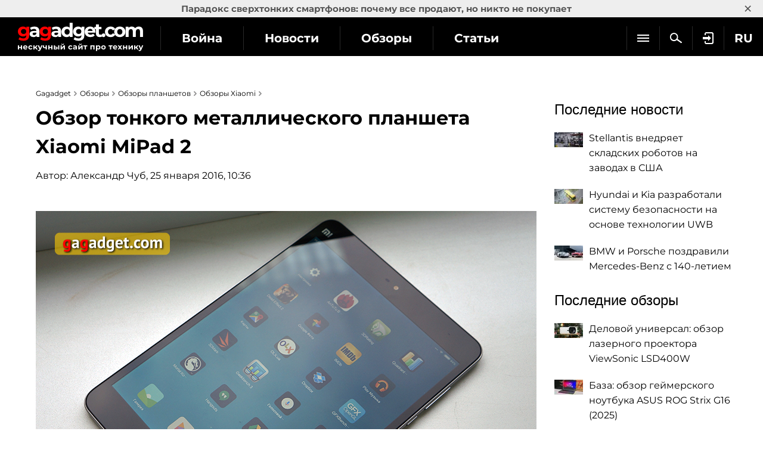

--- FILE ---
content_type: text/html; charset=utf-8
request_url: https://gagadget.com/xiaomi-mipad-2/20199-obzor-tonkogo-metallicheskogo-plansheta-xiaomi-mipad-2/
body_size: 23047
content:
<!DOCTYPE html>
<html lang="ru">
<head prefix="og: http://ogp.me/ns# fb: http://ogp.me/ns/fb# article: http://ogp.me/ns/article#">
	<meta charset="utf-8" />
	<title>Обзор тонкого металлического планшета Xiaomi MiPad 2 | gagadget.com</title>
	
	<meta name="keywords" content="Xiaomi, Xiaomi MiPad 2" />
	<meta name="news_keywords" content="" />
	<meta name="description" content="Xiaomi MiPad 2 &amp;mdash; планшет с 7.9-дюймовым IPS-дисплеем с разрешением 2048х1536 (соотношение сторон 4:3) а-ля iPad mini, внутри &amp;mdash; один из новых 14-нанометровых четырехъядерных процессоров Intel семейства&amp;nbsp;Cherry Trail и 2 ГБ оперативной памяти." />
	<meta name="twitter:card" content="summary_large_image" />
	<meta name="twitter:description" content="Xiaomi MiPad 2 &amp;mdash; планшет с 7.9-дюймовым IPS-дисплеем с разрешением 2048х1536 (соотношение сторон 4:3) а-ля ..." />
	<meta name="twitter:title" content="Обзор тонкого металлического планшета Xiaomi MiPad 2" />
	<meta name="twitter:site" content="@gagadget" />
	<meta name="twitter:url" content="https://gagadget.com/xiaomi-mipad-2/20199-obzor-tonkogo-metallicheskogo-plansheta-xiaomi-mipad-2/" />
	
		
			<meta name="twitter:image" content="https://gagadget.com/media/cache/ce/bc/cebc0b9f78c65bf11f221eeb96f82737.webp" />
		
	
	<meta name="twitter:creator" content="@gagadget" />
	
		<link rel="amphtml" href="https://gagadget.com/xiaomi-mipad-2/20199-obzor-tonkogo-metallicheskogo-plansheta-xiaomi-mipad-2-amp/" />
	
	<link rel="canonical" href="https://gagadget.com/xiaomi-mipad-2/20199-obzor-tonkogo-metallicheskogo-plansheta-xiaomi-mipad-2/" />


	<link rel="shortcut icon" href="https://gagadget.com/static/img/favicon.ico" />
	<meta name="google-site-verification" content="QMcaq0cTD_zR_KYHWQnbJOVToeXkQDSi9lQcPiYlmSE" />
	<meta name="dumedia-verify" content="4c69df21d40a" />
	<meta name='ir-site-verification-token' value='2015789489'>
	<meta name="msvalidate.01" content="BA576474C8B94AF0DF2F7F19B170DF72" />
	<meta name="viewport" content="width=device-width, initial-scale=1.0" />
	<meta name="advmaker-verification" content="1b9360c2ac0db62a39764e6e53f30a73" />
	
	<meta property="fb:pages" content="105677749495173" />

	<link rel="dns-prefetch" href="//www.googletagservices.com/" />
	<link rel="dns-prefetch" href="//www.googletagmanager.com/" />
	
	<link rel="dns-prefetch" href="//connect.facebook.net/" />
	<link rel="dns-prefetch" href="//x.magnet.kiev.ua/" />
	<link rel="dns-prefetch" href="//z-na.amazon-adsystem.com/" />
	<link rel="dns-prefetch" href="//autolinkmaker.itunes.apple.com/" />
	<link rel="preload" href="/static/css/montserrat/JTUHjIg1_i6t8kCHKm4532VJOt5-QNFgpCtr6Hw5aXo.woff2" as="font" type="font/woff2" crossorigin />
	<link rel="preload" href="/static/css/montserrat/JTUHjIg1_i6t8kCHKm4532VJOt5-QNFgpCuM73w5aXo.woff2" as="font" type="font/woff2" crossorigin />
	<link rel="preload" href="/static/css/montserrat/JTUHjIg1_i6t8kCHKm4532VJOt5-QNFgpCuM73w3aXpsog.woff2" as="font" type="font/woff2" crossorigin />
	<link rel="preload" href="/static/css/montserrat/JTUHjIg1_i6t8kCHKm4532VJOt5-QNFgpCtr6Hw3aXpsog.woff2" as="font" type="font/woff2" crossorigin />

	

	
	
		<script type="application/ld+json">
		{
			"@context": "https://schema.org",
			"@type": "WebSite",
			"name": "Gagadget.com",
			"url": "https://gagadget.com/",
			"potentialAction": {
				"@type": "SearchAction",
				"target": "https://gagadget.com/search/?q={search_term_string}",
				"query-input": "required name=search_term_string"
			}
		}
		</script>
		<script type="application/ld+json">
		{
			"@context": "https://schema.org",
			"@type": "Organization",
			"name": "Gagadget",
			"legalName": "Gagadget.com",
			"url": "https://gagadget.com/",
			"sameAs": [
				
				"https://flipboard.com/@gagadget/gagadget.com-ru-ut05r8paz",
				
				"https://t.me/gagadget",
				
				"https://twitter.com/gagadget",
				
				"https://www.facebook.com/gagadgetcom",
				
				"https://instagram.com/instagagadget"
				
			],
			"foundingDate": 2007,
			"logo": {
				"@type": "ImageObject",
				"url": "https://gagadget.com/static/img/gg_logo_black_600x60.jpg",
				"width": "600",
				"height": "60"
			},
			"address": {
				"@type": "PostalAddress",
				"streetAddress": "ул. Большая Васильковская 65",
				"addressLocality": "Киев",
				"postalCode": "03150",
				"addressCountry": "UA"
			},
			"contactPoint": {
				"@type": "ContactPoint",
				"email": "info@magnet.kiev.ua",
				"contactType": "headquoters",
				"areaServed": "UA",
				"availableLanguage": [
					"uk","en","de","fr","it","es","nl","sv","da","nb","pl","ru"
				]
			}
		}
		</script>
		<script type="application/ld+json">
		{
			"@context": "https://schema.org",
			"@type": "NewsMediaOrganization",
			"name": "Gagadget",
			"legalName": "Gagadget.com",
			"url": "https://gagadget.com/",
			"sameAs": [
				
				"https://flipboard.com/@gagadget/gagadget.com-ru-ut05r8paz",
				
				"https://t.me/gagadget",
				
				"https://twitter.com/gagadget",
				
				"https://www.facebook.com/gagadgetcom",
				
				"https://instagram.com/instagagadget"
				
			],
			"foundingDate": 2007,
			"logo": {
				"@type": "ImageObject",
				"url": "https://gagadget.com/static/img/gg_logo_black_600x60.jpg",
				"width": "600",
				"height": "60"
			},
			"address": {
				"@type": "PostalAddress",
				"streetAddress": "ул. Большая Васильковская 65",
				"addressLocality": "Киев",
				"postalCode": "03150",
				"addressCountry": "UA"
			},
			"contactPoint": {
				"@type": "ContactPoint",
				"email": "info@magnet.kiev.ua",
				"contactType": "headquoters",
				"areaServed": "UA",
				"availableLanguage": [
					"uk","en","de","fr","it","es","nl","sv","da","nb","pl","ru"
				]
			}
		}
		</script>
	
	<script type="application/ld+json">
		{
			"@context": "https://schema.org",
			"@type": "Article",
			"headline": "Обзор тонкого металлического планшета Xiaomi MiPad 2",
			"url": "https://gagadget.com/xiaomi-mipad-2/20199-obzor-tonkogo-metallicheskogo-plansheta-xiaomi-mipad-2/",
			"mainEntityOfPage": {
				"@type": "WebPage",
				"@id": "https://gagadget.com/xiaomi-mipad-2/20199-obzor-tonkogo-metallicheskogo-plansheta-xiaomi-mipad-2/"
			},
			"thumbnailUrl": "https://gagadget.com/media/post_big/xiaomi-mipad-2-main.jpg",
			"dateCreated": "2016-01-25T10:36:00",
			"datePublished": "2016-01-25T10:36:00",
			"dateModified": "2016-01-25T10:36:00",
			"commentCount": "27",
			"articleSection": "Reviews",
			"description": "Xiaomi MiPad 2 &amp;mdash; планшет с 7.9-дюймовым IPS-дисплеем с разрешением 2048х1536 (соотношение сторон 4:3) а-ля iPad mini, внутри &amp;mdash; один из новых 14-нанометровых четырехъядерных процессоров Intel семейства&amp;nbsp;Cherry Trail и 2 ГБ оперативной памяти.",
			"author": {
				"@type": "Person",
				"name": "Александр Чуб",
				"url": "https://gagadget.com/users/31249/all/"
			},
			"publisher": {
				"@type": "Organization",
				"name": "Gagadget.com",
				"url": "https://gagadget.com/",
				"logo": {
					"@type": "ImageObject",
					"url": "https://gagadget.com/static/img/gg_logo_black_600x60.jpg",
					"width": "600",
					"height": "60"
				},
				"brand": "Gagadget",
				"sameAs": [
					
					"https://flipboard.com/@gagadget/gagadget.com-ru-ut05r8paz",
					
					"https://t.me/gagadget",
					
					"https://twitter.com/gagadget",
					
					"https://www.facebook.com/gagadgetcom",
					
					"https://instagram.com/instagagadget"
					
				]
			}
		}
	</script>


	

	
	<link rel="stylesheet" type="text/css" href="/static/css/social-likes_flat.css?v=1" />
	<link rel="stylesheet" type="text/css" href="/static/css/bootstrap/bootstrap.css" />
	
		<link rel="stylesheet" type="text/css" media="all" href="/static/css/montserrat/montserrat.css?v=5" />
		<link rel="stylesheet" type="text/css" media="all" href="/static/css/layout.css?v=20230227" />
		<link rel="stylesheet" type="text/css" media="all" href="/static/css/all.css?v=14072025" />
		<link rel="stylesheet" type="text/css" media="all" href="/static/css/components.css?v=20240708" />
		<link rel="stylesheet" type="text/css" media="all" href="/static/markitup/skins/markitup/style.css" />
		<link rel="stylesheet" type="text/css" media="all" href="/static/markitup/sets/markdown/style.css?v=4" />
		
			<link rel="stylesheet" type="text/css" media="all" href="/static/css/fit.css?v=112" />
		
	
	<link rel="stylesheet" type="text/css" href="/static/js/jquery-lightbox-0.5/css/jquery.lightbox-0.5.css" media="screen" />
	<link rel="stylesheet" type="text/css" href="/static/owl/css/owl.carousel.css?v1" />


	
		<script async="async" src="https://www.googletagservices.com/tag/js/gpt.js"></script>
	
	<script>
		var googletag = googletag || {};
		googletag.cmd = googletag.cmd || [];
		
			
			googletag.cmd.push(function() {
				var mapping_top = googletag.sizeMapping().
				addSize([768, 500], [728, 90]).
				addSize([1, 1], [[360, 100], [320, 50], [320, 100]]).
				build();
				
	
		
			var gagadget_post_content = googletag.sizeMapping().
			addSize([1000, 500], [[580, 335], [620, 250], [640, 480], [640, 360]]).
			addSize([1, 1], []).
			build();
			googletag.defineSlot('/146704994/gagadget_post_content', [[580, 335], [620, 250], [640, 480], [640, 360]], 'gagadget_post_content').defineSizeMapping(gagadget_post_content).
			addService(googletag.pubads());
		
	

				
				googletag.pubads().collapseEmptyDivs(true);
				googletag.pubads().enableSingleRequest();
				googletag.pubads().setTargeting('request-path', '/xiaomi-mipad-2/20199-obzor-tonkogo-metallicheskogo-plansheta-xiaomi-mipad-2/');
				
	
	googletag.pubads().setTargeting('pagetype', ['review']);
	
		googletag.pubads().setTargeting('gg-theme', ['Обзоры гаджетов']);
	
	googletag.pubads().setTargeting('author', ['Александр Чуб']);

				
				googletag.enableServices();
			});
		
	</script>

	
	

	
		<link rel="alternate" hreflang="ru" href="https://gagadget.com/xiaomi-mipad-2/20199-obzor-tonkogo-metallicheskogo-plansheta-xiaomi-mipad-2/" />
	


	<link rel="stylesheet" type="text/css" href="/static/photo.torba.com/media/lightbox2/light.css" />
	
	


	<script type="text/javascript" src="/static/CACHE2/js/701d7b8123c6.js"></script>

	
	<meta property="fb:app_id" content="475477292619241" />
	<meta property="og:type" content="article" />
	<meta property="og:title" content="Обзор тонкого металлического планшета Xiaomi MiPad 2" />
	<meta property="article:author" content="https://www.facebook.com/gagadgetcom" />
	<meta property="ia:markup_url" content="https://gagadget.com/xiaomi-mipad-2/20199-obzor-tonkogo-metallicheskogo-plansheta-xiaomi-mipad-2-fia/" />
	
		
			<meta property="og:image" content="https://gagadget.com/media/cache/ce/bc/cebc0b9f78c65bf11f221eeb96f82737.webp" />
			<meta property="og:image:width" content="840" />
			<meta property="og:image:height" content="620" />
		
	
	<meta property="og:url" content="https://gagadget.com/xiaomi-mipad-2/20199-obzor-tonkogo-metallicheskogo-plansheta-xiaomi-mipad-2/" />
	<meta property="og:description" content="Xiaomi MiPad 2 &mdash; планшет с 7.9-дюймовым IPS-дисплеем с разрешением 2048х1536 (соотношение сторон 4:3) а-ля iPad mini, внутри &mdash; один из новых 14-нанометровых четырехъядерных процессоров Intel семейства&nbsp;Cherry Trail и 2 ГБ оперативной памяти." />


	
		<script id="facebook-jssdk" src="https://connect.facebook.net/ru_RU/all.js#xfbml=1"></script>
	

	<script src="/static/js/advert.js"></script>
	

	<!-- Gravitec push -->
	<script>(function(w,d,s,l,i){w[l]=w[l]||[];w[l].push({'gtm.start':
	new Date().getTime(),event:'gtm.js'});var f=d.getElementsByTagName(s)[0],
	j=d.createElement(s),dl=l!='dataLayer'?'&l='+l:'';j.async=true;j.src=
	'https://www.googletagmanager.com/gtm.js?id='+i+dl;f.parentNode.insertBefore(j,f);
	})(window,document,'script','dataLayer','GTM-K3XZ8W3');</script>
	<!-- End Gravitec push -->

	<script type="text/javascript" src="https://classic.avantlink.com/affiliate_app_confirm.php?mode=js&authResponse=c43af3017a9b4af8fd22d6e5570994ae478d5406"></script>
</head>
<body class="os-mac body-pt body-pt_toplink">

	<!-- Google Tag Manager (noscript) -->
	<noscript><iframe src="https://www.googletagmanager.com/ns.html?id=GTM-KDNH3DF"
	height="0" width="0" style="display:none;visibility:hidden"></iframe></noscript>
	<!-- End Google Tag Manager (noscript) -->

	
	
	


	
	
		
			
		
	


	

		
			
<div class="header-wrap js-header-wrap header-wrap_fixed">
	
		<div class="toplink-container js-toplink-container">
	<a href="https://gagadget.com/ru/683779-paradoks-sverhtonkih-smartfonov-pochemu-vse-prodayut-no-nikto-ne-pokupaet/" class="toplink-container__link js-open"><b>Парадокс сверхтонких смартфонов: почему все продают, но никто не покупает</b></a>
	<a href="#" class="toplink-container__link toplink-container__link_close" data-url="/ajax/close-toplink/639/">×</a>
</div>

	

	<div class="header-cont">
		<div class="header-cont__in">
			<ul class="nav pull-right js-sub-cont">
				<li class="pull-right relative">
					

<div class="js-country">
	
		<span class="nav__link nav__link_nar">
			RU
		</span>
		<ul class="nav-drop">
			
				
					
						
											
							
						
					
				
			
				
					
						
											
							
						
					
				
			
				
					
						
											
							
						
					
				
			
				
					
						
											
							
						
					
				
			
				
					
						<li>
							<a href="https://gagadget.it/" class="nav-drop__link">IT</a>
						</li>
					
				
			
				
					
						
											
							
						
					
				
			
				
					
						
											
							
						
					
				
			
				
					
						
											
							
						
					
				
			
				
					
						
					
				
			
				
					
						
					
				
			
				
					
						
											
							
						
					
				
			
				
			
		</ul>
	
</div>
				</li>
				
				<li class="pull-right">
					
						<a href="/auth/login/?next=/xiaomi-mipad-2/20199-obzor-tonkogo-metallicheskogo-plansheta-xiaomi-mipad-2/" class="nav__link nav__link_nar auth-login" rel="nofollow"><span class="nav__login"></span></a>
					
				</li>
				<li class="pull-right">
					<a href="/search/" class="nav__link nav__link_nar js-search" rel="nofollow"><span class="nav__search"></span></a>
				</li>
				<li class="pull-right nav__more js-submenu">
					<div class="menu-link">
						<span class="nav__link nav__link_nar">
							<span class="icon-bar-wr">
								<span class="icon-bar"></span>
								<span class="icon-bar"></span>
								<span class="icon-bar"></span>
							</span>
						</span>
						<ul class="nav-drop"></ul>
					</div>
				</li>
			</ul>
			<ul class="nav nav_left js-r-menu">
				<li class="js-r-menu-item">
					<a href="/war/" class="nav__link">Война</a>
				</li>
				<li class="js-r-menu-item">
					<a href="/news/" class="nav__link">Новости</a>
				</li>
				<li class="js-r-menu-item">
					<a href="/reviews/" class="nav__link">Обзоры</a>
				</li>
				<li class="js-r-menu-item">
					<a href="/articles/" class="nav__link">Статьи</a>
				</li>
				<li class="js-r-menu-item">
					<a href="/games/" class="nav__link">Игры</a>
				</li>
				
				<li class="js-r-menu-item">
					<a href="/chto-kupit/" class="nav__link">Что купить</a>
				</li>
				
				<li class="js-r-menu-item">
					<a href="/specials/" class="nav__link">Спецпроекты</a>
				</li>
				<li class="js-r-menu-item">
					<a href="/questions/popular/" class="nav__link">Вопросы эксперту</a>
				</li>
				
			</ul>
			
		</div>
	</div>
	<div class="header-logo">
		<a class="logo-gg" href="/ru/"></a>
	</div>
	<div class="clearfix"></div>
	
</div>

		

		
	


		<div id="wrapper" class="l-page-wrapper">
			
	
		
				
			
	

			<div class="site-body">
				<div id="main" class=" l-container">
					
					

					
						<div id="content" class="js-preload-content l-grid_main">
							<div
 class="r-wide"
>
								
	<div class="gtag-type-reviews">
		<div class="l-container l-flex-iframe">
			<div class="l-inner l-inner_high">
				


    
        
            <ul class="breadcrumbs bottom10" itemscope itemtype="https://schema.org/BreadcrumbList">
                
				<li itemprop="itemListElement" itemscope itemtype="https://schema.org/ListItem">
					<a href="https://gagadget.com/" itemprop="item"><span itemprop="name">Gagadget</span></a>
					<meta itemprop="position" content="1" />
				</li>
                    <li itemprop="itemListElement" itemscope itemtype="https://schema.org/ListItem">
					<a href="/reviews/" itemprop="item"><span itemprop="name">Обзоры</span></a>
					<meta itemprop="position" content="2" />
				</li>
                    
					
						<li itemprop="itemListElement" itemscope itemtype="https://schema.org/ListItem">
							<a href="/reviews/tablets/" itemprop="item"><span itemprop="name">Обзоры планшетов</span></a>
							<meta itemprop="position" content="3" />
						</li>
					
					
						<li itemprop="itemListElement" itemscope itemtype="https://schema.org/ListItem">
							<a href="/reviews/xiaomi/" itemprop="item"><span itemprop="name">Обзоры Xiaomi</span></a>
							<meta itemprop="position" content="4" />
						</li>
					
					<li itemprop="itemListElement" itemscope itemtype="https://schema.org/ListItem" class="hidden">
						<a href="https://gagadget.com/xiaomi-mipad-2/20199-obzor-tonkogo-metallicheskogo-plansheta-xiaomi-mipad-2/" itemprop="item"><span itemprop="name">Обзор тонкого металлического планшета Xiaomi MiPad 2</span></a>
						<meta itemprop="position" content="5" />
					</li>
                    
                
            </ul>
        
    


					

					

					<div class="b-nodetop b-nodetop_nobor">
						
							<h1>Обзор тонкого металлического планшета Xiaomi MiPad 2</h1>
							
						
						
						
						

						
					</div>
					
					
					
						
							<div class="bottom20 pull-left">Автор: <a href="/users/31249/all/">Александр Чуб</a>, 25 января 2016, 10:36</div>
							<div class="clearfix"></div>
						
					

					

					

					

					<div class="b-font-def post-links">
					
						
							
								<div class="div-image">
<picture>
<img alt="Обзор тонкого металлического планшета Xiaomi MiPad 2" class="js-album js-img2picture" data-src="/media/uploads/xiaomi-mipad-2/xiaomi-mipad-2-01.jpg" data-title="Обзор тонкого металлического планшета Xiaomi MiPad 2" height="620" loading="lazy" onclick="new Album(this); return false;" src="/media/uploads/xiaomi-mipad-2/xiaomi-mipad-2-01.jpg" title="Обзор тонкого металлического планшета Xiaomi MiPad 2" width="840"/>
</picture>
<strong><em> Редакция благодарит интернет-магазин <a href="http://mi.ua/" target="_blank">Mi.ua</a> за любезно предоставленный для обзора планшет</em></strong> <div class="l-container">
<div class="l-grid">
<div class="l-inner l-inner_wide text-center">
<div id="gagadget_post_cont-top">
<script>
						if (typeof OA_branding == "undefined") {
							googletag.cmd.push(function() {
								var gagadget__cont_728 = googletag.sizeMapping().
								addSize([1280, 700], [728, 90]).
								addSize([500, 500], [468, 60]).
								addSize([300, 250], [300, 250]).
								build();
								googletag.defineSlot('/146704994/gagadget_post_cont-top', [[728, 90], [468, 60], [300, 250]], 'gagadget_post_cont-top').defineSizeMapping(gagadget__cont_728).
								
								addService(googletag.pubads());
								googletag.enableServices();
								googletag.display("gagadget_post_cont-top");
							});
						} else {
							googletag.cmd.push(function() {
								var gagadget__cont_728 = googletag.sizeMapping().
								addSize([500, 500], [468, 60]).
								addSize([300, 250], [300, 250]).
								build();
								googletag.defineSlot('/146704994/gagadget_post_cont-top', [[468, 60], [300, 250]], 'gagadget_post_cont-top').defineSizeMapping(gagadget__cont_728).
								
								addService(googletag.pubads());
								googletag.enableServices();
								googletag.display("gagadget_post_cont-top");
							});
						}
					</script>
</div>
</div>
</div>
</div>
</div>
<p>Спустя полтора года после <a href="/android/14645-xiaomi-mipad-pervyij-planshet-na-protsessore-nvidia-tegra-k1/">анонса</a> своего первого планшета MiPad, компания Xiaomi наконец-то <a href="/xiaomi-mipad-2/18465-xiaomi-mipad-2-tonkij-metallicheskij-planshet-na-platforme-intel/">выпустила</a> логичное продолжение линейки в лице MiPad 2. О нем ходило порядочно слухов, его ждали многие: все-таки первый MiPad получился удачным (<a href="/xiaomi-mipad/15829-obzor-79-dyujmovogo-android-plansheta-xiaomi-mipad/">обзор MiPad</a>). Планшет во многом схож с предшественником: аналогичный по характеристикам дисплей, схожая компоновка органов управления и так далее. Основными отличиями стал металлический корпус, новая платформа и новый разъем USB Type-C.</p>
<h3>Что это?</h3>
<p>Xiaomi MiPad 2 — планшет с 7.9-дюймовым IPS-дисплеем с разрешением 2048х1536 (соотношение сторон 4:3) а-ля iPad mini, внутри — один из новых 14-нанометровых четырехъядерных процессоров Intel семейства Cherry Trail и 2 ГБ оперативной памяти.</p>
<h3>Чем он интересен?</h3>
<p><span id="ctrlcopy">Помимо потенциально хорошего экрана и металлического корпуса, планшет может похвастаться представленным в марте 64-битным процессором Intel Atom x5-Z8500<span> семейства Cherry Trail, который изготовляется по 14-нанометровым нормам техпроцесса FinFET. Он включает в себя четыре ядра Airmont с тактовой частотой от<span> 1.44 до 2.24 ГГц, графическим ускорителем с поддержкой </span><span>DirectX 11.2 и контроллером памяти LPDDR3-1600. Xiaomi начала плотно сотрудничать с Microsoft и планшет выпускается в версиях с Android и Windows, похоже, что это и обусловило выбор процессора Intel. У нас на обзоре Android-версия планшета.</span></span></span></p>
<h3>Что в коробке?</h3>
<div class="div-image">
<picture>
<img alt="Обзор тонкого металлического планшета Xiaomi MiPad 2-2" class="js-album js-img2picture" data-src="/media/uploads/xiaomi-mipad-2/xiaomi-mipad-2-02.jpg" data-title="Обзор тонкого металлического планшета Xiaomi MiPad 2-2" height="500" loading="lazy" onclick="new Album(this); return false;" src="/media/uploads/xiaomi-mipad-2/xiaomi-mipad-2-02.jpg" title="Обзор тонкого металлического планшета Xiaomi MiPad 2-2" width="840"/>
</picture>
</div>
<div class="l-container">
<div class="l-grid">
<div class="l-inner l-inner_wide text-center">
<div id="gagadget_post_20199_7737">
<script>
					googletag.cmd.push(function() {
						var gagadget__cont_728 = googletag.sizeMapping().
						addSize([1280, 700], [728, 90]).
						addSize([500, 500], [468, 60]).
						addSize([300, 250], [300, 250]).
						build();
						googletag.defineSlot('/146704994/gagadget_post_cont-top_ru', [[728, 90], [468, 60], [300, 250]], 'gagadget_post_20199_7737').defineSizeMapping(gagadget__cont_728).
						
						addService(googletag.pubads());
						googletag.display("gagadget_post_20199_7737");
					});
				</script>
</div>
</div>
</div>
</div>
<p>Как и смартфон <a href="/xiaomi-redmi-note-3/20105-obzor-smartfona-xiaomi-redmi-note-3/">Xiaomi Redmi Note 3</a>, планшет MiPad 2 поставляется в обновленной упаковке. Коробка теперь белого цвета, с изображением планшета. Комплект стандартный: планшет, блок питания, переходник для наших розеток, макулатура и кабель с симметричным коннектором USB Type-C:</p>
<div class="div-image">
<picture>
<img alt="Обзор тонкого металлического планшета Xiaomi MiPad 2-3" class="js-album js-img2picture" data-src="/media/uploads/xiaomi-mipad-2/xiaomi-mipad-2-03.jpg" data-title="Обзор тонкого металлического планшета Xiaomi MiPad 2-3" height="482" loading="lazy" onclick="new Album(this); return false;" src="/media/uploads/xiaomi-mipad-2/xiaomi-mipad-2-03.jpg" title="Обзор тонкого металлического планшета Xiaomi MiPad 2-3" width="840"/>
</picture>
</div>
<h3>Как выглядит?</h3>
<div class="div-image">
<picture>
<img alt="Обзор тонкого металлического планшета Xiaomi MiPad 2-4" class="js-album js-img2picture" data-src="/media/uploads/xiaomi-mipad-2/xiaomi-mipad-2-04.jpg" data-title="Обзор тонкого металлического планшета Xiaomi MiPad 2-4" height="639" loading="lazy" onclick="new Album(this); return false;" src="/media/uploads/xiaomi-mipad-2/xiaomi-mipad-2-04.jpg" title="Обзор тонкого металлического планшета Xiaomi MiPad 2-4" width="840"/>
</picture>
</div>
<div class="l-container">
<div class="l-grid">
<div class="l-inner l-inner_wide text-center">
<div id="gagadget_post_20199_7536">
<script>
					googletag.cmd.push(function() {
						var gagadget__cont_728 = googletag.sizeMapping().
						addSize([1280, 700], [728, 90]).
						addSize([500, 500], [468, 60]).
						addSize([300, 250], [300, 250]).
						build();
						googletag.defineSlot('/146704994/gagadget_post_cont-top_ru', [[728, 90], [468, 60], [300, 250]], 'gagadget_post_20199_7536').defineSizeMapping(gagadget__cont_728).
						
						addService(googletag.pubads());
						googletag.display("gagadget_post_20199_7536");
					});
				</script>
</div>
</div>
</div>
</div>
<p>Общие черты дизайна перекочевали из первого MiPad, первое и главное отличие, которое бросается в глаза — это металл вместо поликарбоната. Лицевая панель мало чем отличается. Экран и все остальное прикрыто защитным стеклом, рамки по бокам довольно узкие. Под экраном — три сенсорные кнопки, над ним — фронтальная камера, набор датчиков, логотип Mi слева и LED-индикатор, который переместился в правую часть:</p>
<div class="div-image">
<picture>
<img alt="Обзор тонкого металлического планшета Xiaomi MiPad 2-5" class="js-album js-img2picture" data-src="/media/uploads/xiaomi-mipad-2/xiaomi-mipad-2-05.jpg" data-title="Обзор тонкого металлического планшета Xiaomi MiPad 2-5" height="471" loading="lazy" onclick="new Album(this); return false;" src="/media/uploads/xiaomi-mipad-2/xiaomi-mipad-2-05.jpg" title="Обзор тонкого металлического планшета Xiaomi MiPad 2-5" width="840"/>
</picture>
</div>
<p>Сенсорные кнопки стандартны для всех гаджетов Xiaomi, никаких отличий нет. Подсветка белого цвета:</p>
<div class="div-image">
<picture>
<img alt="Обзор тонкого металлического планшета Xiaomi MiPad 2-6" class="js-album js-img2picture" data-src="/media/uploads/xiaomi-mipad-2/xiaomi-mipad-2-06.jpg" data-title="Обзор тонкого металлического планшета Xiaomi MiPad 2-6" height="558" loading="lazy" onclick="new Album(this); return false;" src="/media/uploads/xiaomi-mipad-2/xiaomi-mipad-2-06.jpg" title="Обзор тонкого металлического планшета Xiaomi MiPad 2-6" width="840"/>
</picture>
</div>
<div class="l-container">
<div class="l-grid">
<div class="l-inner l-inner_wide text-center">
<div id="gagadget_post_20199_6923">
<script>
					googletag.cmd.push(function() {
						var gagadget__cont_728 = googletag.sizeMapping().
						addSize([1280, 700], [728, 90]).
						addSize([500, 500], [468, 60]).
						addSize([300, 250], [300, 250]).
						build();
						googletag.defineSlot('/146704994/gagadget_post_cont-top_ru', [[728, 90], [468, 60], [300, 250]], 'gagadget_post_20199_6923').defineSizeMapping(gagadget__cont_728).
						
						addService(googletag.pubads());
						googletag.display("gagadget_post_20199_6923");
					});
				</script>
</div>
</div>
</div>
</div>
<p>Кнопка питания и качелька громкости все там же: на правой грани. Они также сделаны из металла, отлично подогнаны, не болтаются и имеют удобный тугой ход:</p>
<div class="div-image">
<picture>
<img alt="Обзор тонкого металлического планшета Xiaomi MiPad 2-7" class="js-album js-img2picture" data-src="/media/uploads/xiaomi-mipad-2/xiaomi-mipad-2-07.jpg" data-title="Обзор тонкого металлического планшета Xiaomi MiPad 2-7" height="326" loading="lazy" onclick="new Album(this); return false;" src="/media/uploads/xiaomi-mipad-2/xiaomi-mipad-2-07.jpg" title="Обзор тонкого металлического планшета Xiaomi MiPad 2-7" width="840"/>
</picture>
</div>
<p>На нижнем торце — симметричный разъем USB Type-C и два винта:</p>
<div class="div-image">
<picture>
<img alt="Обзор тонкого металлического планшета Xiaomi MiPad 2-8" class="js-album js-img2picture" data-src="/media/uploads/xiaomi-mipad-2/xiaomi-mipad-2-08.jpg" data-title="Обзор тонкого металлического планшета Xiaomi MiPad 2-8" height="378" loading="lazy" onclick="new Album(this); return false;" src="/media/uploads/xiaomi-mipad-2/xiaomi-mipad-2-08.jpg" title="Обзор тонкого металлического планшета Xiaomi MiPad 2-8" width="840"/>
</picture>
</div>
<div class="l-container">
<div class="l-grid">
<div class="l-inner l-inner_wide text-center">
<div id="gagadget_post_20199_3066">
<script>
					googletag.cmd.push(function() {
						var gagadget__cont_728 = googletag.sizeMapping().
						addSize([1280, 700], [728, 90]).
						addSize([500, 500], [468, 60]).
						addSize([300, 250], [300, 250]).
						build();
						googletag.defineSlot('/146704994/gagadget_post_cont-top_ru', [[728, 90], [468, 60], [300, 250]], 'gagadget_post_20199_3066').defineSizeMapping(gagadget__cont_728).
						
						addService(googletag.pubads());
						googletag.display("gagadget_post_20199_3066");
					});
				</script>
</div>
</div>
</div>
</div>
<p>На левой грани пусто. В первом MiPad сюда был вынесен лоток для карты памяти MicroSD. В MiPad 2 компания решила от него отказаться: </p>
<div class="div-image">
<picture>
<img alt="Обзор тонкого металлического планшета Xiaomi MiPad 2-9" class="js-album js-img2picture" data-src="/media/uploads/xiaomi-mipad-2/xiaomi-mipad-2-09.jpg" data-title="Обзор тонкого металлического планшета Xiaomi MiPad 2-9" height="401" loading="lazy" onclick="new Album(this); return false;" src="/media/uploads/xiaomi-mipad-2/xiaomi-mipad-2-09.jpg" title="Обзор тонкого металлического планшета Xiaomi MiPad 2-9" width="840"/>
</picture>
</div>
<p>Разъем для наушников 3.5 мм находится на верхнем торце:</p>
<div class="div-image">
<picture>
<img alt="Обзор тонкого металлического планшета Xiaomi MiPad 2-10" class="js-album js-img2picture" data-src="/media/uploads/xiaomi-mipad-2/xiaomi-mipad-2-10.jpg" data-title="Обзор тонкого металлического планшета Xiaomi MiPad 2-10" height="427" loading="lazy" onclick="new Album(this); return false;" src="/media/uploads/xiaomi-mipad-2/xiaomi-mipad-2-10.jpg" title="Обзор тонкого металлического планшета Xiaomi MiPad 2-10" width="840"/>
</picture>
</div>
<div class="l-container">
<div class="l-grid">
<div class="l-inner l-inner_wide text-center">
<div id="gagadget_post_20199_2161">
<script>
					googletag.cmd.push(function() {
						var gagadget__cont_728 = googletag.sizeMapping().
						addSize([1280, 700], [728, 90]).
						addSize([500, 500], [468, 60]).
						addSize([300, 250], [300, 250]).
						build();
						googletag.defineSlot('/146704994/gagadget_post_cont-top_ru', [[728, 90], [468, 60], [300, 250]], 'gagadget_post_20199_2161').defineSizeMapping(gagadget__cont_728).
						
						addService(googletag.pubads());
						googletag.display("gagadget_post_20199_2161");
					});
				</script>
</div>
</div>
</div>
</div>
<p>Вся задняя крышка полностью сделана из металла с очень приятной текстурой, в нашем случае серого цвета (есть еще золотистый для девушек и любителей экзотики). На задней крыше — рельефный логотип Mi, снизу — стереодинамики, а в верхнем левом углу — камера. Компоновка аналогична MiPad:</p>
<div class="div-image">
<picture>
<img alt="Обзор тонкого металлического планшета Xiaomi MiPad 2-11" class="js-album js-img2picture" data-src="/media/uploads/xiaomi-mipad-2/xiaomi-mipad-2-11.jpg" data-title="Обзор тонкого металлического планшета Xiaomi MiPad 2-11" height="597" loading="lazy" onclick="new Album(this); return false;" src="/media/uploads/xiaomi-mipad-2/xiaomi-mipad-2-11.jpg" title="Обзор тонкого металлического планшета Xiaomi MiPad 2-11" width="840"/>
</picture>
</div>
<p><span>Основная камера, рядом — микрофон, вспышки нет. Да и сама тыльная камера в планшете — это скорее для галочки или странноватых персонажей, которые фотографирую планшетами, хотя таких не очень много: </span></p>
<div class="div-image">
<picture>
<img alt="Обзор тонкого металлического планшета Xiaomi MiPad 2-12" class="js-album js-img2picture" data-src="/media/uploads/xiaomi-mipad-2/xiaomi-mipad-2-12.jpg" data-title="Обзор тонкого металлического планшета Xiaomi MiPad 2-12" height="580" loading="lazy" onclick="new Album(this); return false;" src="/media/uploads/xiaomi-mipad-2/xiaomi-mipad-2-12.jpg" title="Обзор тонкого металлического планшета Xiaomi MiPad 2-12" width="840"/>
</picture>
</div>
<div class="l-container">
<div class="l-grid">
<div class="l-inner l-inner_wide text-center">
<div id="gagadget_post_20199_4029">
<script>
					googletag.cmd.push(function() {
						var gagadget__cont_728 = googletag.sizeMapping().
						addSize([1280, 700], [728, 90]).
						addSize([500, 500], [468, 60]).
						addSize([300, 250], [300, 250]).
						build();
						googletag.defineSlot('/146704994/gagadget_post_cont-top_ru', [[728, 90], [468, 60], [300, 250]], 'gagadget_post_20199_4029').defineSizeMapping(gagadget__cont_728).
						
						addService(googletag.pubads());
						googletag.display("gagadget_post_20199_4029");
					});
				</script>
</div>
</div>
</div>
</div>
<p>А теперь сравнение с MiPad. Сразу бросается в глаза то, насколько металл добротнее выглядит. Второе, что заметно сразу — это то, что по габаритам планшет стал меньше (при аналогичном экране):</p>
<div class="div-image">
<picture>
<img alt="Обзор тонкого металлического планшета Xiaomi MiPad 2-13" class="js-album js-img2picture" data-src="/media/uploads/xiaomi-mipad-2/xiaomi-mipad-2-13.jpg" data-title="Обзор тонкого металлического планшета Xiaomi MiPad 2-13" height="637" loading="lazy" onclick="new Album(this); return false;" src="/media/uploads/xiaomi-mipad-2/xiaomi-mipad-2-13.jpg" title="Обзор тонкого металлического планшета Xiaomi MiPad 2-13" width="840"/>
</picture>
</div>
<p>На этой фотографии разница в размерах более наглядна:</p>
<div class="div-image">
<picture>
<img alt="Обзор тонкого металлического планшета Xiaomi MiPad 2-14" class="js-album js-img2picture" data-src="/media/uploads/xiaomi-mipad-2/xiaomi-mipad-2-14.jpg" data-title="Обзор тонкого металлического планшета Xiaomi MiPad 2-14" height="476" loading="lazy" onclick="new Album(this); return false;" src="/media/uploads/xiaomi-mipad-2/xiaomi-mipad-2-14.jpg" title="Обзор тонкого металлического планшета Xiaomi MiPad 2-14" width="840"/>
</picture>
</div>
<div class="l-container">
<div class="l-grid">
<div class="l-inner l-inner_wide text-center">
<div id="gagadget_post_20199_4760">
<script>
					googletag.cmd.push(function() {
						var gagadget__cont_728 = googletag.sizeMapping().
						addSize([1280, 700], [728, 90]).
						addSize([500, 500], [468, 60]).
						addSize([300, 250], [300, 250]).
						build();
						googletag.defineSlot('/146704994/gagadget_post_cont-top_ru', [[728, 90], [468, 60], [300, 250]], 'gagadget_post_20199_4760').defineSizeMapping(gagadget__cont_728).
						
						addService(googletag.pubads());
						googletag.display("gagadget_post_20199_4760");
					});
				</script>
</div>
</div>
</div>
</div>
<p>Толщина также стала меньше, чего удалось достичь в том числе и за счет уменьшенного аккумулятора:</p>
<div class="div-image">
<picture>
<img alt="Обзор тонкого металлического планшета Xiaomi MiPad 2-15" class="js-album js-img2picture" data-src="/media/uploads/xiaomi-mipad-2/xiaomi-mipad-2-15.jpg" data-title="Обзор тонкого металлического планшета Xiaomi MiPad 2-15" height="340" loading="lazy" onclick="new Album(this); return false;" src="/media/uploads/xiaomi-mipad-2/xiaomi-mipad-2-15.jpg" title="Обзор тонкого металлического планшета Xiaomi MiPad 2-15" width="840"/>
</picture>
</div>
<p> К сборке никаких претензий нет, да и быть не может: цельнометаллический корпус без съемных частей. Шататься и люфтить нечему. Дизайн явно стал лучше: планшет отлично смотрится. А уменьшение габаритов и веса позитивно сказывается на удобстве использования.</p>
<h3>Как у него с экраном?</h3>
<p><span>В планшете установлен аналогичный по характеристикам экран: 7.9-дюймовый IPS-дисплей с разрешением 2048х1536 с пиксельной плотностью 324 ppi без воздушной прослойки. Цветопередача очень приятная и натуральная (по субъективным ощущениям, колориметр покажет более объективную картину). Олеофобное покрытие есть, довольно неплохого качества, но в первом MiPad оно лучше, даже спустя более года активного использования. Углы обзора экрана максимальны. Яркость чуть падает, но цвета не искажаются:</span></p>
<div class="div-image">
<picture>
<img alt="Обзор тонкого металлического планшета Xiaomi MiPad 2-16" class="js-album js-img2picture" data-src="/media/uploads/xiaomi-mipad-2/xiaomi-mipad-2-16.jpg" data-title="Обзор тонкого металлического планшета Xiaomi MiPad 2-16" height="370" loading="lazy" onclick="new Album(this); return false;" src="/media/uploads/xiaomi-mipad-2/xiaomi-mipad-2-16.jpg" title="Обзор тонкого металлического планшета Xiaomi MiPad 2-16" width="840"/>
</picture>
</div>
<div class="l-container">
<div class="l-grid">
<div class="l-inner l-inner_wide text-center">
<div id="gagadget_post_20199_4899">
<script>
					googletag.cmd.push(function() {
						var gagadget__cont_728 = googletag.sizeMapping().
						addSize([1280, 700], [728, 90]).
						addSize([500, 500], [468, 60]).
						addSize([300, 250], [300, 250]).
						build();
						googletag.defineSlot('/146704994/gagadget_post_cont-top_ru', [[728, 90], [468, 60], [300, 250]], 'gagadget_post_20199_4899').defineSizeMapping(gagadget__cont_728).
						
						addService(googletag.pubads());
						googletag.display("gagadget_post_20199_4899");
					});
				</script>
</div>
</div>
</div>
</div>
<div class="div-image">
<picture>
<img alt="Обзор тонкого металлического планшета Xiaomi MiPad 2-17" class="js-album js-img2picture" data-src="/media/uploads/xiaomi-mipad-2/xiaomi-mipad-2-17.jpg" data-title="Обзор тонкого металлического планшета Xiaomi MiPad 2-17" height="338" loading="lazy" onclick="new Album(this); return false;" src="/media/uploads/xiaomi-mipad-2/xiaomi-mipad-2-17.jpg" title="Обзор тонкого металлического планшета Xiaomi MiPad 2-17" width="840"/>
</picture>
</div>
<p>Экран поддерживает до 10 одновременных касаний:</p>
<div class="div-image">
<picture>
<img alt="Обзор тонкого металлического планшета Xiaomi MiPad 2-18" class="js-album js-img2picture" data-src="/media/uploads/xiaomi-mipad-2/xiaomi-mipad-2-18.jpg" data-title="Обзор тонкого металлического планшета Xiaomi MiPad 2-18" height="640" loading="lazy" onclick="new Album(this); return false;" src="/media/uploads/xiaomi-mipad-2/xiaomi-mipad-2-18.jpg" title="Обзор тонкого металлического планшета Xiaomi MiPad 2-18" width="480"/>
</picture>
</div>
<div class="l-container">
<div class="l-grid">
<div class="l-inner l-inner_wide text-center">
<div id="gagadget_post_20199_7741">
<script>
					googletag.cmd.push(function() {
						var gagadget__cont_728 = googletag.sizeMapping().
						addSize([1280, 700], [728, 90]).
						addSize([500, 500], [468, 60]).
						addSize([300, 250], [300, 250]).
						build();
						googletag.defineSlot('/146704994/gagadget_post_cont-top_ru', [[728, 90], [468, 60], [300, 250]], 'gagadget_post_20199_7741').defineSizeMapping(gagadget__cont_728).
						
						addService(googletag.pubads());
						googletag.display("gagadget_post_20199_7741");
					});
				</script>
</div>
</div>
</div>
</div>
<p>В настройках экрана есть стандартные возможности изменения яркости, фирменный режим чтения Xiaomi, регулировка тона и насыщенности, настройка заставки, размера шрифта, автоповорота и, что действительно удивило, пробуждение двойным тапом. Xiaomi обычно не добавляет в свои устройства данную функцию. До этого она была только в смартфоне Xiaomi Mi 4c:</p>
<div class="div-image">
<picture>
<img alt="Обзор тонкого металлического планшета Xiaomi MiPad 2-19" class="js-album js-img2picture" data-src="/media/uploads/xiaomi-mipad-2/xiaomi-mipad-2-19.jpg" data-title="Обзор тонкого металлического планшета Xiaomi MiPad 2-19" height="640" loading="lazy" onclick="new Album(this); return false;" src="/media/uploads/xiaomi-mipad-2/xiaomi-mipad-2-19.jpg" title="Обзор тонкого металлического планшета Xiaomi MiPad 2-19" width="480"/>
</picture>
</div>
<p>Общее впечатление от экрана очень позитивное: очень приятные, насыщенные цвета, нормальный запас яркости и высокое разрешение. Что еще нужно от качественного экрана?</p>
<hr/>
<p>Для тех, кто хочет знать больше</p>
<p><span>Судя по результатам замеров с помощью колориметра, экран чуть лучше такового в предыдущем MiPad (который весьма хорош). Результаты замеров: максимальная яркость составила <span>330.883</span></span> кд/м<sup>2</sup>, яркость черного поля <span>—</span> <span>0.408</span><span> кд/м</span><sup>2</sup>, а контрастность — 811:1. Подкорректировать цветовую температуру можно с помощью стандартной для Xiaomi утилиты:</p>
<div class="div-image">
<picture>
<img alt="Обзор тонкого металлического планшета Xiaomi MiPad 2-20" class="js-album js-img2picture" data-src="/media/uploads/xiaomi-mipad-2/xiaomi-mipad-2-20.jpg" data-title="Обзор тонкого металлического планшета Xiaomi MiPad 2-20" height="640" loading="lazy" onclick="new Album(this); return false;" src="/media/uploads/xiaomi-mipad-2/xiaomi-mipad-2-20.jpg" title="Обзор тонкого металлического планшета Xiaomi MiPad 2-20" width="480"/>
</picture>
</div>
<div class="l-container">
<div class="l-grid">
<div class="l-inner l-inner_wide text-center">
<div id="gagadget_post_20199_814">
<script>
					googletag.cmd.push(function() {
						var gagadget__cont_728 = googletag.sizeMapping().
						addSize([1280, 700], [728, 90]).
						addSize([500, 500], [468, 60]).
						addSize([300, 250], [300, 250]).
						build();
						googletag.defineSlot('/146704994/gagadget_post_cont-top_ru', [[728, 90], [468, 60], [300, 250]], 'gagadget_post_20199_814').defineSizeMapping(gagadget__cont_728).
						
						addService(googletag.pubads());
						googletag.display("gagadget_post_20199_814");
					});
				</script>
</div>
</div>
</div>
</div>
<p>Экран очень хорошо откалиброван. Имеется совсем небольшой недостаток красного:</p>
<script src="http://photo.torba.com/4ybalex/xiaomi-mipad-2-screen/album.js" type="text/javascript"></script>
<p>Как видно из графиков, погрешность <span>ΔE по большей части около 2, только на максимальной яркости поднимается до 4. Цветовая температура не превышает 7000K, что близко к эталонному показателю 6500K. Сравнение с конкурентами:</span></p>
<table border="0" class="zebra">
<tbody>
<tr><th>Название устройства</th><th>Яркость белого поля,<br/>кд/м<sup>2</sup></th><th>Яркость чёрного поля,<br/>кд/м<sup>2</sup></th><th>Контраст</th></tr>
<tr>
<td><a href="/xiaomi-mipad-2/">Xiaomi MiPad 2</a></td>
<td><span><span>330.883</span></span></td>
<td><span>0.408</span></td>
<td>811:1</td>
</tr>
<tr>
<td><a href="/xiaomi-mipad/" target="_blank">Xiaomi MiPad</a></td>
<td>310.776</td>
<td>0.42</td>
<td>740:1</td>
</tr>
<tr>
<td><a href="/apple-ipad-5/" target="_blank">iPad Air</a></td>
<td><span>364.83</span></td>
<td>0.59</td>
<td>618:1</td>
</tr>
<tr>
<td><a href="/lg-g-pad-8-3/" target="_blank">LG G Pad 8.3</a></td>
<td>274.73</td>
<td>0.36</td>
<td>763:1</td>
</tr>
<tr>
<td><a href="/Samsung-galaxy-tab-3-10-1/" target="_blank"><span>Samsung Galaxy Tab 3</span></a></td>
<td><span>352.78</span></td>
<td>0.57</td>
<td>619:1</td>
</tr>
</tbody>
</table>
<hr/>
<h3><strong>Как обстоят дела с производительностью и временем автономной работы?</strong></h3>
<p><span><span>Планшет оснащен четырехъядерным процессором <span>Intel x5-Z8500 c тактовой частотой 2.24 ГГц и интегрированной графикой Intel HD c максимальной частотой 600 МГц. Объем оперативной памяти — 2 ГБ, встроенной — как и у первого MiPad: 16 или 64 ГБ.</span> С точки зрения 3D-графики, первый MiPad на Tegra K1 был мощнее. На MiPad 2 летает оболочка MIUI7 и без проблем и тормозов работают любые приложения, чего нельзя сказать об играх. Забегая вперед, стоит упомянуть, что в синтетических тестах процессор себя показывает хорошо, но производители ПО не слишком жалуют процессоры Intel и с оптимизацией дела обстоят очень печально: Mortal Kombat X вылетает, Shadow Fight 2 и Need for Speed: No Limits тормозят. Хорошо работают на планшете Dead Trigger 2 и Modern Combat 5, при этом планшет не особо греется:</span></span></p>
<script src="http://photo.torba.com/4ybalex/xiaomi-mipad-2-games/album.js" type="text/javascript"></script>
<p>Планшет оборудован модулями Wi-Fi 802.11 b/g/n/ac (двухдиапазонный, 2.4 и 5 ГГц) с поддержкой Wi-Fi Display и Wi-Fi Direct и Bluetooth 4.1. Как и в прошлом планшете, версия с 3G/4G не предусмотрена, модуля GPS также нет. Питается планшет от аккумулятора на 6190 мАч, чуть меньше, чем у предшественника (6700 мАч). PCmark показал 9 часов 14 минут, видео планшет может крутить около 12 часов, при использовании планшета по часу в день, заряжать его нужно будет раз в несколько дней, что очень неплохо и сопоставимо с предшественником. Сказывается более энергоэффективный процессор.</p>
<div class="div-image">
<picture>
<img alt="Обзор тонкого металлического планшета Xiaomi MiPad 2-21" class="js-album js-img2picture" data-src="/media/uploads/xiaomi-mipad-2/xiaomi-mipad-2-21.jpg" data-title="Обзор тонкого металлического планшета Xiaomi MiPad 2-21" height="640" loading="lazy" onclick="new Album(this); return false;" src="/media/uploads/xiaomi-mipad-2/xiaomi-mipad-2-21.jpg" title="Обзор тонкого металлического планшета Xiaomi MiPad 2-21" width="480"/>
</picture>
</div>
<hr/>
<p>Для тех, кто хочет знать больше</p>
<p><span>Процессор </span><span>Intel x5-Z8500 изготовляется по 14-нм нормам техпроцесса и содержит четыре ядра с кодовым именем Airmont тактовой частотой до 2.24 ГГц. Как мы уже писали ранее, интегрированный графический ускоритель Intel HD работает на максимальной частоте 600 МГц. Объем оперативной памяти — 2 ГБ, не рекорд, но этого вполне достаточно, тем более, что MIUI7 хорошо оптимизирована. Планшет показывает достаточно высокие результаты в синтетических тестах, в частности AnTuTu показал 74643 балла:</span></p>
<script src="http://photo.torba.com/4ybalex/xiaomi-mipad-2-benchmark/album.js" type="text/javascript"></script>
<p><span>К слову, в актуальной версии AnTuTu, MiPad первого поколения тоже не ударил в грязь лицом и выдал 71610 баллов, что очень близко к результатам MiPad 2:</span></p>
<div class="div-image">
<picture>
<img alt="Обзор тонкого металлического планшета Xiaomi MiPad 2-22" class="js-album js-img2picture" data-src="/media/uploads/xiaomi-mipad-2/xiaomi-mipad-2-22.jpg" data-title="Обзор тонкого металлического планшета Xiaomi MiPad 2-22" height="560" loading="lazy" onclick="new Album(this); return false;" src="/media/uploads/xiaomi-mipad-2/xiaomi-mipad-2-22.jpg" title="Обзор тонкого металлического планшета Xiaomi MiPad 2-22" width="840"/>
</picture>
</div>
<div class="l-container">
<div class="l-grid">
<div class="l-inner l-inner_wide text-center">
<div id="gagadget_post_20199_4001">
<script>
					googletag.cmd.push(function() {
						var gagadget__cont_728 = googletag.sizeMapping().
						addSize([1280, 700], [728, 90]).
						addSize([500, 500], [468, 60]).
						addSize([300, 250], [300, 250]).
						build();
						googletag.defineSlot('/146704994/gagadget_post_cont-top_ru', [[728, 90], [468, 60], [300, 250]], 'gagadget_post_20199_4001').defineSizeMapping(gagadget__cont_728).
						
						addService(googletag.pubads());
						googletag.display("gagadget_post_20199_4001");
					});
				</script>
</div>
</div>
</div>
</div>
<p> К производительности "железа" планшета MiPad 2 вопросов нет, оболочка и приложения работают быстро, результаты тестов достаточно высоки. Еще один существенный плюс: планшет практически не греется. Но если планшет планируется использовать для игр, то перед покупкой стоит помнить и учитывать тот момент, что многие современные игры на нем будут или тормозить, или вовсе не запустятся и далеко не факт, что производители ПО быстро подсуетятся с обновлениями.</p>
<h3>Насколько удобен интерфейс?</h3>
<p>Планшет работает на ОС <span>Android 5.1 Lollipop</span> с оболочкой MIUI7. Из коробки установлена локализованная так называемая "стабильная" прошивка с номером 7.0.8.0. Она практически полностью переведена (шторка пока на английском). Несмотря на обновленную версию и ОС, и оболочки, она мало чем отличается от таковой в первом MiPad<span>:</span></p>
<div class="div-image">
<picture>
<img alt="Обзор тонкого металлического планшета Xiaomi MiPad 2-23" class="js-album js-img2picture" data-src="/media/uploads/xiaomi-mipad-2/xiaomi-mipad-2-23.jpg" data-title="Обзор тонкого металлического планшета Xiaomi MiPad 2-23" height="560" loading="lazy" onclick="new Album(this); return false;" src="/media/uploads/xiaomi-mipad-2/xiaomi-mipad-2-23.jpg" title="Обзор тонкого металлического планшета Xiaomi MiPad 2-23" width="840"/>
</picture>
</div>
<p><span>Оболочка очень быстрая, не тупит и не тормозит. Приложения, как обычно, выгружаются на рабочие столы, которые добавляются вправо, можно группировать по папкам, виджетов на этих экранах нет. Выглядит похоже на планшетную iOS:</span></p>
<div class="div-image">
<picture>
<img alt="Обзор тонкого металлического планшета Xiaomi MiPad 2-24" class="js-album js-img2picture" data-src="/media/uploads/xiaomi-mipad-2/xiaomi-mipad-2-24.jpg" data-title="Обзор тонкого металлического планшета Xiaomi MiPad 2-24" height="640" loading="lazy" onclick="new Album(this); return false;" src="/media/uploads/xiaomi-mipad-2/xiaomi-mipad-2-24.jpg" title="Обзор тонкого металлического планшета Xiaomi MiPad 2-24" width="480"/>
</picture>
</div>
<div class="l-container">
<div class="l-grid">
<div class="l-inner l-inner_wide text-center">
<div id="gagadget_post_20199_2444">
<script>
					googletag.cmd.push(function() {
						var gagadget__cont_728 = googletag.sizeMapping().
						addSize([1280, 700], [728, 90]).
						addSize([500, 500], [468, 60]).
						addSize([300, 250], [300, 250]).
						build();
						googletag.defineSlot('/146704994/gagadget_post_cont-top_ru', [[728, 90], [468, 60], [300, 250]], 'gagadget_post_20199_2444').defineSizeMapping(gagadget__cont_728).
						
						addService(googletag.pubads());
						googletag.display("gagadget_post_20199_2444");
					});
				</script>
</div>
</div>
</div>
</div>
<p>На экранах влево от основного располагаются виджеты. Выглядит это точно так же, как и в первом MiPad, стандартные фирменные виджеты остались прежними:</p>
<div class="div-image">
<picture>
<img alt="Обзор тонкого металлического планшета Xiaomi MiPad 2-25" class="js-album js-img2picture" data-src="/media/uploads/xiaomi-mipad-2/xiaomi-mipad-2-25.jpg" data-title="Обзор тонкого металлического планшета Xiaomi MiPad 2-25" height="560" loading="lazy" onclick="new Album(this); return false;" src="/media/uploads/xiaomi-mipad-2/xiaomi-mipad-2-25.jpg" title="Обзор тонкого металлического планшета Xiaomi MiPad 2-25" width="840"/>
</picture>
</div>
<p>Верхняя шторка открывается на весь экран и состоит из двух частей: уведомления и переключатели. Из нее же можно перейти к настройкам и управлять музыкальным плеером:</p>
<div class="div-image">
<picture>
<img alt="Обзор тонкого металлического планшета Xiaomi MiPad 2-26" class="js-album js-img2picture" data-src="/media/uploads/xiaomi-mipad-2/xiaomi-mipad-2-26.jpg" data-title="Обзор тонкого металлического планшета Xiaomi MiPad 2-26" height="560" loading="lazy" onclick="new Album(this); return false;" src="/media/uploads/xiaomi-mipad-2/xiaomi-mipad-2-26.jpg" title="Обзор тонкого металлического планшета Xiaomi MiPad 2-26" width="840"/>
</picture>
</div>
<div class="l-container">
<div class="l-grid">
<div class="l-inner l-inner_wide text-center">
<div id="gagadget_post_20199_4185">
<script>
					googletag.cmd.push(function() {
						var gagadget__cont_728 = googletag.sizeMapping().
						addSize([1280, 700], [728, 90]).
						addSize([500, 500], [468, 60]).
						addSize([300, 250], [300, 250]).
						build();
						googletag.defineSlot('/146704994/gagadget_post_cont-top_ru', [[728, 90], [468, 60], [300, 250]], 'gagadget_post_20199_4185').defineSizeMapping(gagadget__cont_728).
						
						addService(googletag.pubads());
						googletag.display("gagadget_post_20199_4185");
					});
				</script>
</div>
</div>
</div>
</div>
<p>И стандартный набор фирменных приложений:</p>
<script src="http://photo.torba.com/4ybalex/xiaomi-mipad-2-apps/album.js" type="text/javascript"></script>
<p>Оболочку постоянно допиливают, она быстрая, довольно логичная и удобная и, что очень важно, "кушает" мало аппаратных ресурсов.</p>
<h3>Как дела обстоят с камерой?</h3>
<p>В планшете установлены камеры на 8 и 5 мегапикселей. Интерфейс камеры остался прежним. Настроек меньше, чем в смартфонах Xiaomi. Кнопка спуска, рядом с ней переключения между фото- и видеорежимами и последнее отснятое фото/видео. Сверху — переключение камеры, фильтры и настройки. Присутствует привычная для Xiaomi функция регулировки экспозиции прокручиванием вокруг фокусируемой области:</p>
<div class="div-image">
<picture>
<img alt="Обзор тонкого металлического планшета Xiaomi MiPad 2-27" class="js-album js-img2picture" data-src="/media/uploads/xiaomi-mipad-2/xiaomi-mipad-2-27.jpg" data-title="Обзор тонкого металлического планшета Xiaomi MiPad 2-27" height="560" loading="lazy" onclick="new Album(this); return false;" src="/media/uploads/xiaomi-mipad-2/xiaomi-mipad-2-27.jpg" title="Обзор тонкого металлического планшета Xiaomi MiPad 2-27" width="840"/>
</picture>
</div>
<p>Камера в планшете — функция далеко не первой важности: фотографировать или снимать видео не слишком удобно. При нормальном уровне освещения, на MiPad 2 можно делать вполне приличные снимки:</p>
<script src="http://photo.torba.com/4ybalex/xiaomi-mipad-2-cam/album.js" type="text/javascript"></script>
<h3>В сухом остатке</h3>
<p>Обновление планшета принесло как ряд улучшений, так и пару спорных моментов. Шикарный экран стал еще лучше, вместо поликарбоната корпус сделан из металла, что не может не радовать. Плюс планшет стал меньше и легче, что позитивно сказывается на эргономике. При этом автономность осталась на высоком уровне. Первый спорный момент — переход на Intel Atom. Понятно, что он обусловлен желанием выпустить одну и ту же модель и на Android, и на Windows, но в случае с Android (а я думаю, что он будет явно популярнее, чем Windows-версия) есть проблема с оптимизацией приложений и игр и надеяться на производителей ПО по этой части я бы не стал. Второй момент — Xiaomi отказалась от слота MicroSD, так что если покупать, то стоит дождаться версии на 64 ГБ. Сам по себе планшет получился удачным и его однозначно стоит рассматривать при выборе Android-планшета: MiPad 2 — одно из самых интересных предложений с учетом стоимости. Но менять первый MiPad (при наличии такового) на MiPad 2 я не вижу смысла.</p>
<p><strong>4 причины купить Xiaomi MiPad 2:</strong></p>
<ul>
<li>Отличный дисплей;</li>
<li>шикарный металлический корпус;</li>
<li>длительное время автономной работы;</li>
<li>удобная и быстрая оболочка MIUI.</li>
</ul>
<p><strong>2 причины не покупать Xiaomi MiPad 2:</strong></p>
<ul>
<li><span>отсутствие разъема для MicroSD;</span></li>
<li><span>отсутствие GPS (критично не для всех)</span>.</li>
</ul>
<table border="0" class="zebra">
<tbody>
<tr><th colspan="2" style="text-align: center;">Технические характеристики Xiaomi MiPad</th></tr>
<tr>
<td>Дисплей</td>
<td>IPS, 7,9 дюймов, <span>2048x1536</span> 324 ppi</td>
</tr>
<tr>
<td>Корпус</td>
<td>размеры <span>200.4х132.6х6.95</span> мм, вес 322 г</td>
</tr>
<tr>
<td>Процессор</td>
<td>Intel Atom <span>x5-Z8500, 4хAirmont, 2.24 ГГц, графика <span>Intel HD Graphics, до 600 МГц</span></span></td>
</tr>
<tr>
<td>Оперативная память</td>
<td>2 ГБ</td>
</tr>
<tr>
<td>Флеш-память</td>
<td>16/64 ГБ</td>
</tr>
<tr>
<td>Камера</td>
<td>8 МП, автофокус, фронтальная камера 5 МП</td>
</tr>
<tr>
<td>Беспроводные технологии</td>
<td><span>Wi-Fi 802.11 a/b/g/n/ac (двухдиапазонный, 2.4 и 5 ГГц)</span>, Bluetooth 4.1, USB Type-C</td>
</tr>
<tr>
<td>GPS</td>
<td>нет</td>
</tr>
<tr>
<td>Батарея</td>
<td>6190 мАч</td>
</tr>
<tr>
<td>Операционная система</td>
<td>Android 5.1 + MIUI7</td>
</tr>
<tr>
<td>Sim-карта</td>
<td>нет</td>
</tr>
</tbody>
</table>
							
						
					
					</div>

				

				
				
				
					

	<div class="post-author">
		<div class="col-md-3">
			
				<img src="/media/cache/e3/66/e366524a5ad68b36081ae953246e6c0b.webp" width="150" height="150" alt="Александр Чуб" loading="lazy" />
			
		</div>
		<div class="col-md-9">
			<a href="/users/31249/all/">Александр Чуб</a>
			
				<p><p>Редактор gagadget.com с 2012 года занимается обзорами техники. Специализация &ndash; смартфоны, ноутбуки, мониторы, наушники, периферийные устройства, игры. За время работы сделал более 300 смотров. Ценитель качественного звука, музыкант с 15+ летним опытом. Геймер со времён Intel 486.</p></p>
			
			
		</div>
		<div class="clearfix"></div>
	</div>


				
				
				

				

				
					
				
			</div>
		</div>
		
			
				
<!-- rules -->
        

        

          

          

          

          
        

			
		

		

		

		
		<div class="l-container">
			<div class="l-inner l-inner_high">

				

				
					
						
							<p class="post-links">Обратите внимание и на другие наши <a href="/reviews/tablets/">обзоры планшетов</a>, там есть из чего выбрать. </p>
						
					
				

				




				

				
					
						
							
								<div class="nadavi-widget top10 bottom10" data-clid="89293" data-search-text="Xiaomi MiPad 2" data-search-count="7" data-search-category-text="планшеты" data-buy-btn-text="2" data-theme-id="1a"></div>
							
						
					
				

				

				
					<p class="post-links">Подписывайтесь на наш <a href="https://t.me/gagadget" rel="nofollow">нескучный канал в Telegram</a>, чтобы ничего не пропустить.</p>
				

				<p class="h2"><small>Поделиться</small></p>
				<div class="social-likes social-likes_gg" data-url="https://gagadget.com/xiaomi-mipad-2/20199-obzor-tonkogo-metallicheskogo-plansheta-xiaomi-mipad-2/" data-title="Обзор тонкого металлического планшета Xiaomi MiPad 2">
				
				
				</div>

				<div class="b-node-author top30">
					
						
							<a href="/xiaomi-mipad-2/" class="b-node-author__gadget b-node-author__bor">Xiaomi MiPad 2</a>
						
					
					
						
							<a href="/gadgets-review/" class="b-node-author__cat b-node-author__bor">Обзоры гаджетов</a>
						
					

					
						
							
								<a href="/tablets/" class="b-node-author__cat b-node-author__bor">Планшеты</a>
							
						
					

					
						
							
								<a href="/xiaomi/" class="b-node-author__cat b-node-author__bor">Xiaomi</a>
								
									<a href="/reviews/xiaomi/" class="b-node-author__cat b-node-author__bor">Обзоры Xiaomi</a>
								
							
						
					

					
					<div class="clearfix"></div>
				</div>

				

				<div class="clearfix"></div>
			
			</div>
		</div>
		
		

		
			<div class="l-container">
				<div class="l-grid_2">
					<div class="l-inner l-inner_wide text-center">
					
						<div id="gagadget_post_cont-left">
							<script>
								if (typeof OA_branding == "undefined") {
									googletag.cmd.push(function() {
										var gagadget_cont_336 = googletag.sizeMapping().
										addSize([1280, 700], [[336, 280], 'fluid']).
										addSize([1, 1], [[300, 250], 'fluid']).
										build();
										googletag.defineSlot('/146704994/gagadget_post_cont-left', [[336, 280], [300, 250], 'fluid'], 'gagadget_post_cont-left').defineSizeMapping(gagadget_cont_336).
										
										addService(googletag.pubads());
										googletag.enableServices();
										googletag.display("gagadget_post_cont-left");
									});
								} else {
									googletag.cmd.push(function() {
										var gagadget_cont_336 = googletag.sizeMapping().
										addSize([1, 1], [[300, 250], 'fluid']).
										build();
										googletag.defineSlot('/146704994/gagadget_post_cont-left', [[300, 250], 'fluid'], 'gagadget_post_cont-left').defineSizeMapping(gagadget_cont_336).
										
										addService(googletag.pubads());
										googletag.enableServices();
										googletag.display("gagadget_post_cont-left");
									});
								}
							</script>
						</div>
						
					</div>
				</div>
				<div class="l-grid_2">
					<div class="l-inner l-inner_wide text-center">
					
						<div id="gagadget_post_cont-right">
							<script>
								if (typeof OA_branding == "undefined") {
									googletag.cmd.push(function() {
										var gagadget_cont_336 = googletag.sizeMapping().
										addSize([1280, 700], [[336, 280], 'fluid']).
										addSize([1024, 500], [[300, 250], 'fluid']).
										addSize([1, 1], []).
										build();
										googletag.defineSlot('/146704994/gagadget_post_cont-right', [[336, 280], [300, 250], 'fluid'], 'gagadget_post_cont-right').defineSizeMapping(gagadget_cont_336).
										
										addService(googletag.pubads());
										googletag.enableServices();
										googletag.display("gagadget_post_cont-right");
									});
								} else {
									googletag.cmd.push(function() {
										var gagadget_cont_336 = googletag.sizeMapping().
										addSize([1024, 500], [[300, 250], 'fluid']).
										addSize([1, 1], []).
										build();
										googletag.defineSlot('/146704994/gagadget_post_cont-right', [[300, 250], 'fluid'], 'gagadget_post_cont-right').defineSizeMapping(gagadget_cont_336).
										
										addService(googletag.pubads());
										googletag.enableServices();
										googletag.display("gagadget_post_cont-right");
									});
								}
							</script>
						</div>					
						
					</div>
				</div>
			</div>
		

		
				
					
						<div id="gagadget_post_content" class="bottom20 text-center gagadget_roll">
							<script>
								googletag.cmd.push(function() {
									googletag.display("gagadget_post_content");
								});
							</script>
						</div>
					
				
		

		


		


		<div class="l-container">
			<div class="l-grid">
				<div class="l-inner">
					
						<!-- Gagadget Matched Content -->
						<ins class="adsbygoogle"
							style="display:block"
							data-ad-client="ca-pub-2414957330122261"
							data-ad-slot="5394985430"
							data-ad-format="autorelaxed"></ins>
						<script>
						(adsbygoogle = window.adsbygoogle || []).push({});
						</script>
					
				</div>
			</div>
		</div>

		

		<div class="l-container">
			<div class="l-inner l-inner_high">
				

				

				<div id="js-magicblock-ref"></div>

				<div class="paginator">
					<div class="paginator-wrapper">
						
							
								<span class="prev">
									
										<a title="Обзор смарт-часов Samsung Gear S2: на пути к совершенству" class="btn btn_light" href="/20256-obzor-smart-chasov-samsung-gear-s2-na-puti-k-sovershenstvu/">← Предыдущий обзор</a>
									
								</span>
							
						

						
							
								<span class="next">
									
										<a title="Обзор Lenovo Vibe X3: одаренный " class="btn btn_light" href="/lenovo-vibe-x3/20354-obzor-lenovo-vibe-x3-odarennyij-/">Следующий обзор →</a>
									
								</span>
							
						
					</div>
				</div>
			</div>
		</div>
	</div>

	

	

							</div>
						</div>
						
						<div id="sidebar" class="l-grid_rightcol
	
">
							<div class="js-preload-sidebar">
								
	
		
			
				
					<div class="nadavi-widget bottom20" data-clid="89293" data-search-text="Xiaomi MiPad 2" data-search-count="7" data-search-category-text="планшеты" data-buy-btn-text="2" data-theme-id="1a"></div>
					
				
			
		
	
	
		
			
									
										
	
		<div class="ads">
			
	<div id="gagadget_premium" class="gagadget_premium">
		<script>
			googletag.cmd.push(function() {
				googletag.defineSlot('/146704994/gagadget_premium', [[300, 600], [300, 250]], 'gagadget_premium').addService(googletag.pubads());
				googletag.display('gagadget_premium');
			});
		</script>
	</div>

		</div>
	

									

									

									
										
	
		<div class="ads">
			
	<div id="gagadget_premium_2">
		<script>
			googletag.cmd.push(function() {
				googletag.defineSlot('/146704994/gagadget_premium_2', [300, 250], 'gagadget_premium_2').addService(googletag.pubads());
				googletag.display('gagadget_premium_2');
			});
		</script>
	</div>

		</div>
	

									

									

									<div class="ads-mb">
										
									</div>

									

									
										
	
		
											





	

	<div class="b-sidebar-news">
		<div class="b-sota-head">Последние новости</div>
		<div class="b-sota-body">
			<ul class="b-sota-list b-sota-list_news">
				
					<li class="b-sota-list__item">
						<div class="b-media-item">
							<a class="b-media-item__linkimg" href="/ru/693959-stellantis-vnedryaet-skladskih-robotov-na-zavodah-v-ssha/">
								
									
										<img class="b-media-item__img" src="/media/cache/22/50/2250193fefa3ae367805706d48f25ad7.webp" width="48" height="25" alt="Stellantis внедряет складских роботов на заводах в США" title="Stellantis внедряет складских роботов на заводах в США" />
									
								
							</a>
							<span class="b-media-item__linktxt">
								<a href="/ru/693959-stellantis-vnedryaet-skladskih-robotov-na-zavodah-v-ssha/#js-comment-form" class="b-indexnode__comments b-indexnode__comments_fr">0</a>
								<a class="link-black" href="/ru/693959-stellantis-vnedryaet-skladskih-robotov-na-zavodah-v-ssha/">
									<span class="b-media-item__txt">Stellantis внедряет складских роботов на заводах в США</span>
								</a>
							</span>
							<div class="clearfix"></div>
						</div>
					</li>
				
					<li class="b-sota-list__item">
						<div class="b-media-item">
							<a class="b-media-item__linkimg" href="/ru/693952-hyundai-i-kia-razrabotali-sistemu-bezopasnosti-na-osnove-tehnologii-uwb/">
								
									
										<img class="b-media-item__img" src="/media/cache/76/23/762375ab96f33d49837830ecefc036b1.webp" width="48" height="25" alt="Hyundai и Kia разработали систему безопасности на основе технологии UWB" title="Hyundai и Kia разработали систему безопасности на основе технологии UWB" />
									
								
							</a>
							<span class="b-media-item__linktxt">
								<a href="/ru/693952-hyundai-i-kia-razrabotali-sistemu-bezopasnosti-na-osnove-tehnologii-uwb/#js-comment-form" class="b-indexnode__comments b-indexnode__comments_fr">0</a>
								<a class="link-black" href="/ru/693952-hyundai-i-kia-razrabotali-sistemu-bezopasnosti-na-osnove-tehnologii-uwb/">
									<span class="b-media-item__txt">Hyundai и Kia разработали систему безопасности на основе технологии UWB</span>
								</a>
							</span>
							<div class="clearfix"></div>
						</div>
					</li>
				
					<li class="b-sota-list__item">
						<div class="b-media-item">
							<a class="b-media-item__linkimg" href="/ru/693945-bmw-i-porsche-pozdravili-mercedes-benz-s-140-letiem/">
								
									
										<img class="b-media-item__img" src="/media/cache/07/39/0739156f6ed44729ffd8b91021e09938.webp" width="48" height="25" alt="BMW и Porsche поздравили Mercedes-Benz с 140-летием" title="BMW и Porsche поздравили Mercedes-Benz с 140-летием" />
									
								
							</a>
							<span class="b-media-item__linktxt">
								<a href="/ru/693945-bmw-i-porsche-pozdravili-mercedes-benz-s-140-letiem/#js-comment-form" class="b-indexnode__comments b-indexnode__comments_fr">0</a>
								<a class="link-black" href="/ru/693945-bmw-i-porsche-pozdravili-mercedes-benz-s-140-letiem/">
									<span class="b-media-item__txt">BMW и Porsche поздравили Mercedes-Benz с 140-летием</span>
								</a>
							</span>
							<div class="clearfix"></div>
						</div>
					</li>
				
				
			</ul>
		</div>
	</div>


										
	

										





	

	<div class="b-sidebar-news">
		<div class="b-sota-head">Последние обзоры</div>
		<div class="b-sota-body">
			<ul class="b-sota-list b-sota-list_news">
				
					<li class="b-sota-list__item">
						<div class="b-media-item">
							<a class="b-media-item__linkimg" href="/ru/689948-delovoj-universal-obzor-lazernogo-proektora-viewsonic-lsd400w-obzor-lazernogo-proektora-viewsonic-lsd400w/">
								
									
										<img class="b-media-item__img" src="/media/cache/ae/02/ae0284e1aabb4f096b21d58f613a03ff.webp" width="48" height="25" alt="Деловой универсал: обзор лазерного проектора ViewSonic LSD400W" title="Деловой универсал: обзор лазерного проектора ViewSonic LSD400W" />
									
								
							</a>
							<span class="b-media-item__linktxt">
								<a href="/ru/689948-delovoj-universal-obzor-lazernogo-proektora-viewsonic-lsd400w-obzor-lazernogo-proektora-viewsonic-lsd400w/#js-comment-form" class="b-indexnode__comments b-indexnode__comments_fr">0</a>
								<a class="link-black" href="/ru/689948-delovoj-universal-obzor-lazernogo-proektora-viewsonic-lsd400w-obzor-lazernogo-proektora-viewsonic-lsd400w/">
									<span class="b-media-item__txt">Деловой универсал: обзор лазерного проектора ViewSonic LSD400W</span>
								</a>
							</span>
							<div class="clearfix"></div>
						</div>
					</li>
				
					<li class="b-sota-list__item">
						<div class="b-media-item">
							<a class="b-media-item__linkimg" href="/ru/685430-baza-obzor-gejmerskogo-noutbuka-asus-rog-strix-g16-2025/">
								
									
										<img class="b-media-item__img" src="/media/cache/2a/0d/2a0d86351f68cfe8f2a876505285f51f.webp" width="48" height="25" alt="База: обзор геймерского ноутбука ASUS ROG Strix G16 (2025)" title="База: обзор геймерского ноутбука ASUS ROG Strix G16 (2025)" />
									
								
							</a>
							<span class="b-media-item__linktxt">
								<a href="/ru/685430-baza-obzor-gejmerskogo-noutbuka-asus-rog-strix-g16-2025/#js-comment-form" class="b-indexnode__comments b-indexnode__comments_fr">0</a>
								<a class="link-black" href="/ru/685430-baza-obzor-gejmerskogo-noutbuka-asus-rog-strix-g16-2025/">
									<span class="b-media-item__txt">База: обзор геймерского ноутбука ASUS ROG Strix G16 (2025)</span>
								</a>
							</span>
							<div class="clearfix"></div>
						</div>
					</li>
				
					<li class="b-sota-list__item">
						<div class="b-media-item">
							<a class="b-media-item__linkimg" href="/ru/684950-mister-chetkost-obzor-65-dyujmovogo-qled-televizora-samsung-neo-qled-qn70f-obzor-65-dyujmovogo-qled-televizora-samsung-neo-qled-qn70f/">
								
									
										<img class="b-media-item__img" src="/media/cache/6f/46/6f46f51914af15b5a31ba8c2a04a5843.webp" width="48" height="25" alt="Мистер Четкость: обзор 65-дюймового QLED-телевизора Samsung Neo QLED QN70F" title="Мистер Четкость: обзор 65-дюймового QLED-телевизора Samsung Neo QLED QN70F" />
									
								
							</a>
							<span class="b-media-item__linktxt">
								<a href="/ru/684950-mister-chetkost-obzor-65-dyujmovogo-qled-televizora-samsung-neo-qled-qn70f-obzor-65-dyujmovogo-qled-televizora-samsung-neo-qled-qn70f/#js-comment-form" class="b-indexnode__comments b-indexnode__comments_fr">0</a>
								<a class="link-black" href="/ru/684950-mister-chetkost-obzor-65-dyujmovogo-qled-televizora-samsung-neo-qled-qn70f-obzor-65-dyujmovogo-qled-televizora-samsung-neo-qled-qn70f/">
									<span class="b-media-item__txt">Мистер Четкость: обзор 65-дюймового QLED-телевизора Samsung Neo QLED QN70F</span>
								</a>
							</span>
							<div class="clearfix"></div>
						</div>
					</li>
				
				
			</ul>
		</div>
	</div>


										
											
												<div class="ads">
													<div id="gagadget_sidebar">
														<script>
															googletag.cmd.push(function() {
																googletag.defineSlot('/146704994/gagadget_sidebar', [[300, 250], [300, 240]], 'gagadget_sidebar').addService(googletag.pubads());
																googletag.enableServices();
																googletag.display('gagadget_sidebar');
															});
														</script>
													</div>
												</div>
											
										
										





	

	<div class="b-sidebar-news">
		<div class="b-sota-head">Последние статьи</div>
		<div class="b-sota-body">
			<ul class="b-sota-list b-sota-list_news">
				
					<li class="b-sota-list__item">
						<div class="b-media-item">
							<a class="b-media-item__linkimg" href="/ru/690954-samsung-na-ces-2026-kak-vision-ai-companion-menyaet-samu-ideyu-televizora/">
								
									
										<img class="b-media-item__img" src="/media/cache/63/95/63953c416f84c6f3c79fc9fd72669426.webp" width="48" height="25" alt="Samsung на CES 2026: как Vision AI Companion меняет саму идею телевизора" title="Samsung на CES 2026: как Vision AI Companion меняет саму идею телевизора" />
									
								
							</a>
							<span class="b-media-item__linktxt">
								<a href="/ru/690954-samsung-na-ces-2026-kak-vision-ai-companion-menyaet-samu-ideyu-televizora/#js-comment-form" class="b-indexnode__comments b-indexnode__comments_fr">0</a>
								<a class="link-black" href="/ru/690954-samsung-na-ces-2026-kak-vision-ai-companion-menyaet-samu-ideyu-televizora/">
									<span class="b-media-item__txt">Samsung на CES 2026: как Vision AI Companion меняет саму идею телевизора</span>
								</a>
							</span>
							<div class="clearfix"></div>
						</div>
					</li>
				
					<li class="b-sota-list__item">
						<div class="b-media-item">
							<a class="b-media-item__linkimg" href="/ru/688437-vojna-tonkih-smartfonov-kto-poka-vyiigryivaet-gonku-tehnologij-i-pochemu-eto-ne-apple-ili-samsung/">
								
									
										<img class="b-media-item__img" src="/media/cache/ad/de/addeeac84261604919c4e5c3ed445ce1.webp" width="48" height="25" alt="Война тонких смартфонов: кто пока выигрывает гонку технологий и почему это не Apple или Samsung" title="Война тонких смартфонов: кто пока выигрывает гонку технологий и почему это не Apple или Samsung" />
									
								
							</a>
							<span class="b-media-item__linktxt">
								<a href="/ru/688437-vojna-tonkih-smartfonov-kto-poka-vyiigryivaet-gonku-tehnologij-i-pochemu-eto-ne-apple-ili-samsung/#js-comment-form" class="b-indexnode__comments b-indexnode__comments_fr">0</a>
								<a class="link-black" href="/ru/688437-vojna-tonkih-smartfonov-kto-poka-vyiigryivaet-gonku-tehnologij-i-pochemu-eto-ne-apple-ili-samsung/">
									<span class="b-media-item__txt">Война тонких смартфонов: кто пока выигрывает гонку технологий и почему это не Apple или Samsung</span>
								</a>
							</span>
							<div class="clearfix"></div>
						</div>
					</li>
				
					<li class="b-sota-list__item">
						<div class="b-media-item">
							<a class="b-media-item__linkimg" href="/ru/687994-vzletit-li-mini-ssd-ili-7-sumasshedshih-nakopitelej-o-kotoryih-vyi-ne-znali/">
								
									
										<img class="b-media-item__img" src="/media/cache/ea/dd/eaddfbe448cc16f9a4467a012cd27d4b.webp" width="48" height="25" alt="Взлетит ли Mini SSD или 7 сумасшедших накопителей, о которых вы не знали" title="Взлетит ли Mini SSD или 7 сумасшедших накопителей, о которых вы не знали" />
									
								
							</a>
							<span class="b-media-item__linktxt">
								<a href="/ru/687994-vzletit-li-mini-ssd-ili-7-sumasshedshih-nakopitelej-o-kotoryih-vyi-ne-znali/#js-comment-form" class="b-indexnode__comments b-indexnode__comments_fr">0</a>
								<a class="link-black" href="/ru/687994-vzletit-li-mini-ssd-ili-7-sumasshedshih-nakopitelej-o-kotoryih-vyi-ne-znali/">
									<span class="b-media-item__txt">Взлетит ли Mini SSD или 7 сумасшедших накопителей, о которых вы не знали</span>
								</a>
							</span>
							<div class="clearfix"></div>
						</div>
					</li>
				
				
			</ul>
		</div>
	</div>


									

									

									
										
											<div id="js-preload-banner" class="r-no-mobi">
												<div>
													<div id="gagadget_scroll"></div>
													<script>
														(function () {
															googletag.cmd.push(function() {
																gptadslots_scroll = googletag.defineSlot('/146704994/gagadget_scroll', [300, 600], 'gagadget_scroll').
																
																addService(googletag.pubads());
															});
														})();
													</script>
												</div>
											</div>
										
									

								
		
	
	

							</div>
						</div>
						
					

					
						<div class="clearfix js-preload-footer"></div>
					

					
				</div>
			</div>
		</div>

		<div id="lightbox" class="lightbox"></div>
		<div id="fader"></div>

		
			

<div id="footer">
	
	<div class="l-page-wrapper">
		<div class="footer-content">
			<div class="l-container">
				



	<div class="l-grid_4">
		<div class="l-inner">
			<div class="footer-content__b-name">О сайте</div>
			
				<div class="footer-content__b-elem"><a class="footer-content__link" href="/about/">Редакция</a></div>
			
				<div class="footer-content__b-elem"><a class="footer-content__link" href="/ru/573213-redaktsionnaya-politika-gagadgetcom/">Редакционная политика</a></div>
			
				<div class="footer-content__b-elem"><a class="footer-content__link" href="/ru/573451-predosterezheniya-po-ispolzovaniyu-ii/">Предостережения по использованию ИИ</a></div>
			
				<div class="footer-content__b-elem"><a class="footer-content__link" href="/policy/">Политика конфиденциальности</a></div>
			
				<div class="footer-content__b-elem"><a class="footer-content__link" href="/archive/">Архив материалов</a></div>
			
				<div class="footer-content__b-elem"><a class="footer-content__link" href="/contact/">Связаться с нами</a></div>
			
				<div class="footer-content__b-elem"><noindex><a class="footer-content__link" href="http://magnet.kiev.ua/advertising/gagadget/" rel="nofollow" title="закрытая ссылка" target="_blank">Разместить рекламу</a></noindex></div>
			
				<div class="footer-content__b-elem"><a class="footer-content__link" href="/adv/">Партнерам и рекламодателям</a></div>
			
				<div class="footer-content__b-elem"><noindex><a class="footer-content__link" href="http://magnet.kiev.ua/rules/" rel="nofollow" title="закрытая ссылка" target="_blank">Пользовательское соглашение</a></noindex></div>
			
				<div class="footer-content__b-elem"><a class="footer-content__link" href="/other/2014-02-08-kak-stat-avtorom-na-gagadgetcom-kratkoe-rukovodstvo/">Стать автором</a></div>
			
				<div class="footer-content__b-elem"><a class="footer-content__link" href="/uk/">Українською</a></div>
			
		</div>
	</div>
	

	<div class="l-grid_4">
		<div class="l-inner">
			<div class="footer-content__b-name">Популярные темы</div>
			
				<div class="footer-content__b-elem"><a class="footer-content__link" href="/uav/">БПЛА</a></div>
			
				<div class="footer-content__b-elem"><a class="footer-content__link" href="/blokchejn-i-kriptovalyuty/">Блокчейн и криптовалюты</a></div>
			
				<div class="footer-content__b-elem"><a class="footer-content__link" href="/legends/">Легендарные гаджеты</a></div>
			
				<div class="footer-content__b-elem"><a class="footer-content__link" href="/technology/">Редакция рекомендует</a></div>
			
				<div class="footer-content__b-elem"><a class="footer-content__link" href="/bookmarks/">Полезности</a></div>
			
				<div class="footer-content__b-elem"><a class="footer-content__link" href="/kino/">Кино</a></div>
			
				<div class="footer-content__b-elem"><a class="footer-content__link" href="/spacex/">SpaceX</a></div>
			
				<div class="footer-content__b-elem"><a class="footer-content__link" href="/smarthome/">Умный дом</a></div>
			
		</div>
	</div>
	
		<div class="clearbt visible-xs"></div>
	

	<div class="l-grid_4">
		<div class="l-inner">
			<div class="footer-content__b-name">Производители</div>
			
				<div class="footer-content__b-elem"><a class="footer-content__link" href="/samsung/">Samsung</a></div>
			
				<div class="footer-content__b-elem"><a class="footer-content__link" href="/apple/">Apple</a></div>
			
				<div class="footer-content__b-elem"><a class="footer-content__link" href="/xiaomi/">Xiaomi</a></div>
			
				<div class="footer-content__b-elem"><a class="footer-content__link" href="/huawei/">Huawei</a></div>
			
				<div class="footer-content__b-elem"><a class="footer-content__link" href="/honor/">Honor</a></div>
			
				<div class="footer-content__b-elem"><a class="footer-content__link" href="/asus/">Asus</a></div>
			
				<div class="footer-content__b-elem"><a class="footer-content__link" href="/lg/">LG</a></div>
			
				<div class="footer-content__b-elem"><a class="footer-content__link" href="/lenovo/">Lenovo</a></div>
			
		</div>
	</div>
	

	<div class="l-grid_4">
		<div class="l-inner">
			<div class="footer-content__b-name">Категории</div>
			
				<div class="footer-content__b-elem"><a class="footer-content__link" href="/ssd/">SSD-накопители</a></div>
			
				<div class="footer-content__b-elem"><a class="footer-content__link" href="/robot-vacuum-cleaner/">Роботы-пылесосы</a></div>
			
				<div class="footer-content__b-elem"><a class="footer-content__link" href="/phones/">Смартфоны</a></div>
			
				<div class="footer-content__b-elem"><a class="footer-content__link" href="/headphones/">Наушники</a></div>
			
				<div class="footer-content__b-elem"><a class="footer-content__link" href="/mobile-pc/">Ноутбуки</a></div>
			
		</div>
	</div>
	
		<div class="clearbt visible-xs"></div>
	


			</div>
			<div class="l-container">
				
			</div>

			<div class="l-container">
				<div class="l-grid">
					<div class="l-inner l-inner_high">
						<div class="clearbt visible-xs"></div>
						<div class="footer-content__gagadget">
							
							© 2007—2026 <strong><span class="red">g</span>a<span class="red">g</span>adget</strong>.com
						</div>
						<div class="clearfix"></div>
					</div>
				</div>
			</div>
		</div>
		
			<div class="corpMagnet">
				<a href="http://magnet.kiev.ua/" title="MAGNET · magic network"><img src="/static/magnet.kiev.ua/holding/footer2/img/logo.png" alt="" width="136" height="49"></a>
			</div>
		
	</div>
</div>

		

		
		

	

	

	
		<script src="/static/js/ajax-banner.js?v=20211228"></script>
	

	<script type="text/javascript" src="/static/CACHE2/js/9554d7013e00.js"></script>

	
	

	

	
	
	
	
	<script src="/static/js/social-likes-gg.js?v=14072025"></script>
	<script src="/static/js/jquery-lightbox-0.5/js/jquery.lightbox-0.5.js"></script>

	<script>
		$(function() {
			$('a[rel=lightbox]').lightBox();
		});
		// функция для блока "кто хочет знать больше"
		//$('.js-know-button').click(function(){
		//	var self = $(this);
		//	$('.js-know-block').toggle('700');
		//	self.toggleClass('know-link-opened');
	//	});
	</script>
	<script src="/static/js/comments.js?v1"></script>
	<script src="/static/js/likes.js"></script>
	<script src="/static/markitup/jquery.markitup.js"></script>
	<script src="/static/markitup/sets/markdown/set.js?v=3"></script>
	<script src="/static/js/calform.js"></script>
	<script src="/static/owl/js/owl.carousel.min.js"></script>
	<script src="/static/js/polls.js?v=2"></script>
	<script src="/static/js/ga-view-count.js"></script>
	<script>
		//change i to a
		$(function(){
			$("i[title]").each(function(){
				var attrs = {
					href: $(this).attr("title") || '',
					onclick: $(this).attr("onclick") || '',
					className: $(this).attr("class") || ''
				}

				var template = '<a href="{ href }" onclick="{ onclick }" class="{ className }">' + $(this).html() + '</a>';
				var html = template;

				for (var i in attrs)
					html = html.replace('{ ' + i + ' }', attrs[i]);

				$(this).replaceWith(html);
			});
		});
		$(function(){
			$('.js-contest-rules-button-show').each(function(){
				$(this).click(function(){
					var click_but = $(this);
					click_but.parent().next('.b-contest-rules-box__text').slideDown();
					click_but.hide();
					click_but.next('.js-contest-rules-button-hide').attr('style', 'display: inline-block;');
					return false;
				});
			});
			$('.js-contest-rules-button-hide').each(function(){
				$(this).click(function(){
					var click_but = $(this);
					click_but.parent().next('.b-contest-rules-box__text').slideUp();
					click_but.hide();
					click_but.prev('.js-contest-rules-button-show').attr('style', 'display: inline-block');
					return false;
				});
			});
		});
		$(document).ready(function() {
			var app = {};

			app.opt = {
				cont: '.js-hideshow-container',
				body: '.js-hideshow',
				button: '.js-hideshow-button',
				open: false
			}

			$(app.opt.body).each(function(){
				var body = $(this);

				var div = document.createElement("div");
				div.className = "js-hideshow-container";

				var first_button = document.createElement("a");
				first_button.className = "b-btn btn_light btn_inline js-hideshow-button";
				first_button.innerHTML = "Показать"

				this.parentNode.insertBefore(div, this);
				div.appendChild(first_button);
				div.appendChild(this);

				var last_button = document.createElement("a");
				last_button.className = "b-btn btn_light btn_inline js-hideshow-button";
				last_button.innerHTML = "Показать"

				this.appendChild(last_button);
			});

			$('.js-hideshow-container').on('click', '.js-hideshow-button', function(){
				console.log('btn clicked')
				var self = $(this),
						container = self.parents('.js-hideshow-container'),
						body = container.find('.js-hideshow');

				var btn_label = body.hasClass('b-hide') ? 'Скрыть' : 'Показать';
				container.find('.js-hideshow-button').text(btn_label);
				body.toggleClass('b-hide')
			})

			window.app = app;

			// owl carousel
			var gallerys = $('.js-gallery'),
				flag = false,
				duration = 300;

			gallerys.each(function(){
				var gallery = $(this),
					owl_up = gallery.find('.owl-up'),
					owl_thumbs = gallery.find('.owl-thumbs');
				owl_up.owlCarousel({
					items: 1,
					navText: [],
					nav: true,
					dots: false,
					onInitialize: $(this).on('initialized.owl.carousel', function(e) {
						var prev = owl_up.find('.owl-prev');
						prev.hide();
					})
				}).on('changed.owl.carousel', function (e) {
					var current = e.item.index + 1,
						items = e.item.count,
						prev = owl_up.find('.owl-prev'),
						next = owl_up.find('.owl-next');
					if (current == 1) {
						prev.hide();
					} else {
						prev.show();
					}
					if (current == items) {
						next.hide();
					} else {
						next.show();
					}
					if (!flag) {
						flag = true;
						owl_thumbs.trigger('to.owl.carousel', [e.item.index, duration, true]);
						owl_thumbs.find(".owl-item").removeClass("synced").eq(e.item.index).addClass("synced");
						flag = false;
					}
				})

				owl_thumbs.owlCarousel({
					navText: [],
					margin: 10,
					nav: true,
					dots: false,
					onInitialize: $(this).on('initialized.owl.carousel', function(e) {
						var prev = owl_thumbs.find('.owl-prev'),
							$owlControls = owl_thumbs.find('div.owl-controls'),
							items = e.item.count,
							visible_items = e.page.size;
						prev.hide();
						owl_thumbs.find(".owl-item").eq(0).addClass("synced");
						items > visible_items ? $owlControls.show() : $owlControls.hide();
					}),
					responsive: {
						0:{
							items: 3
						},
						768:{
							items: 8
						}
					}
				}).on('changed.owl.carousel', function (e) {
					var current = e.item.index,
						items = e.item.count,
						size = e.page.size,
						prev = owl_thumbs.find('.owl-prev'),
						next = owl_thumbs.find('.owl-next');
					if (current == 0) {
						prev.hide();
					} else {
						prev.show();
					}
					if (current + size == items) {
						next.hide();
					} else {
						next.show();
					}
				}).on('click', '.owl-item', function () {
					owl_up.trigger('to.owl.carousel', [$(this).index(), duration, true]);

				});
			});

		});
	</script>
	<script src="/static/admitad-feeds/js/informer.js"></script>
	<script>
		$(document).ready(function() {
			mySettings.previewParserPath = '/ajax/markdown/';
			$('#id_text').markItUp(mySettings);
		});

		

		
			var hide_banner = false;
			var lightbox_desc_code = "<div id='torba-fader'></div><div id='torba-lightbox'><div class='torba-lightbox-side-wrap'><div class='torba-lightbox-side'><div class='torba-lightbox-side-cont'><a class='torba-lightbox-close'></a><span class='torba-lightbox-img-num'></span><div class='torba-lightbox-title'></div><div class='torba-lightbox-descr'></div></div><div class='torba-lightbox-banner'><div id='gagadget_lightbox'><script>googletag.cmd.push(function() {window.gagadget_lightbox = googletag.defineSlot('/146704994/gagadget_lightbox', [[300, 250], [300, 600]], 'gagadget_lightbox').addService(googletag.pubads());googletag.enableServices();googletag.display('gagadget_lightbox');});<\/script></div></div></div></div><div class='torba-lightbox-cont-wrap'><div class='torba-lightbox-cont'><img id='torba-lightbox-image' src='' alt='' /><div class='torba-lightbox-nav-wrap'><div class='torba-lightbox-nav'><span class='torba-lightbox-nav-left'><span class='torba-lightbox-nav-left-shad'><span class='torba-lightbox-nav-left-img'></span></span></span><span class='torba-lightbox-nav-right'><span class='torba-lightbox-nav-right-shad'><span class='torba-lightbox-nav-right-img'></span></span></span></div></div></div></div></div>";
			var lighbox_mob_code = "<div id='torba-fader'></div><div style='padding: 35px' id='torba-lightbox'><div class='torba-lightbox-cont'><img id='torba-lightbox-image' src='' alt='' style='bottom: 0; left: 0; margin: auto; max-height: 100%; max-width: 100%; position: absolute; right: 0; top: 0; z-index: 2;' /><div class='torba-lightbox-nav-wrap'><div class='torba-lightbox-nav'><span class='torba-lightbox-nav-left'><span class='torba-lightbox-nav-left-shad'><span class='torba-lightbox-nav-left-img'></span></span></span><span class='torba-lightbox-nav-right'><span class='torba-lightbox-nav-right-shad'><span class='torba-lightbox-nav-right-img'></span></span></span></div></div></div><a class='torba-lightbox-close' style='padding: 5px; background-color: #fff; background-position: 5px 5px; position: absolute; right: 5px; top: 5px; z-index: 10; box-sizing: content-box;'></a></div>";
		

		var t = function(str, data) {
			// template helper
			for (var i in data) {
				str = str.replace(new RegExp('{ ' + i + ' }', 'g'), data[i]);
			}
			return str;
		}

		var Album = function(link, index) {
			var
			self = this,
			link = $(link),
			foto_link = $('.js-album');

			if( link.parent('a').length > 0 & link.attr('data-type') != 'album' & index == undefined ) {
				return this.click();
			}

			self.photos = [];
			foto_link.each(function() {
				if( $(this).attr('data-type') == 'album' ) {
					self.photos.push($(this).attr('href'));
				} else {
					if( $(this).attr('data-src') ) {
						self.photos.push($(this).attr('data-src'));
					} else {
						self.photos.push($(this).attr('src'));
					}
				}
			});

			if( index == undefined ) {
				if( link.attr('data-type') == 'album' ) {
					self.number = self.photos.indexOf(link.attr('href'));
				} else {
					if( link.attr('data-src') ) {
						self.number = self.photos.indexOf(link.attr('data-src'));
					} else {
						self.number = self.photos.indexOf(link.attr('src'));
					}
				}
			} else {
				self.number = (parseInt(index) || 1) - 1;
			}

			self.title = 'Обзор тонкого металлического планшета Xiaomi MiPad 2';
			self.options = {
				base_url: 'https://gagadget.com',
				url_template: 'photo{ number }'
			}

			self.show();
		}

		Album.prototype.show = function() {
			var
			self = this,
			photo = self.photos[self.number],
			number = self.number + 1,
			mobile = (/iphone|ipad|ipod|android|blackberry|mini|windows\sce|palm/i.test(navigator.userAgent.toLowerCase())),
			lightbox_code = lightbox_desc_code;

			if( mobile ) {
				lightbox_code = lighbox_mob_code;
			}

			if( !($('#torba-lightbox').length) ) {
				$('body').append(lightbox_code);
			}

			if( mobile ) {
				$('.torba-lightbox-nav').show();
			}

			$('#torba-lightbox-image').attr('src', '');
			$('#torba-fader, #torba-lightbox').show();
			$('#torba-lightbox-image').attr('src', self.options.base_url + photo);

			$('span.torba-lightbox-img-num').text(
				t('{ number } из { count }', {
					number: number,
					count: self.photos.length
				})
			);

			window.location.hash = t(self.options.url_template, {
				number: number
			});

			// bind close
			$('div.torba-lightbox-title').text(self.options.title);
			$('div.torba-lightbox-descr').text(self.title);

			$('a.torba-lightbox-close, #torba-fader').unbind('click').click(function() {
				$('#torba-fader, #torba-lightbox').hide();
				window.location.hash = '!';
				return false;
			});

			$(document).unbind('keydown').keydown(function(e) {
				if (e.keyCode == 27) {
					$('#torba-fader, #torba-lightbox').hide();
					window.location.hash = '!';
					return false;
				}
			});

			$('span.torba-lightbox-nav-left, span.torba-lightbox-nav-right').show();
			if( number == 1 ) $('span.torba-lightbox-nav-left').hide();
			if( number == self.photos.length ) $('span.torba-lightbox-nav-right').hide();

			// bind move left
			$('span.torba-lightbox-nav-left').unbind('click').click(function() {
				self.prev();
				if (!mobile && !hide_banner) {
					googletag.cmd.push(function() {
						googletag.pubads().refresh([gagadget_lightbox]);
					});
				}
				return false;
			});

			// bind move right
			$('span.torba-lightbox-nav-right').unbind('click').click(function() {
				self.next();
				if (!mobile && !hide_banner) {
					googletag.cmd.push(function() {
						googletag.pubads().refresh([gagadget_lightbox]);
					});
				}
				return false;
			});
		}

		Album.prototype.prev = function() {
			var self = this;
			self.number -= 1;
			self.show();
		}

		Album.prototype.next = function() {
			var self = this;
			self.number += 1;
			self.show();
		}

		$(function() {
			// init album onload
			var hash = window.location.hash;
			var result = (new RegExp('photo(\\d+)')).exec(hash);
			if (result) {
				// hash requires to init torba album
				var photo = result[1];
				var link = $('.js-album');
				if( link.length ) new Album(link, photo);
			}
		});

		
	</script>

	
		
			
				<script src="//info.price.nadavi.com.ua/js/api/widget.js" data-nadavi-lib async></script>
			
		
	

	
		
		
	



	

	
		
			<div id="gagadget_interstitial">
				<script>
					googletag.cmd.push(function() {
						var gagadget_interstitial = googletag.defineOutOfPageSlot('/146704994/gagadget_interstitial', googletag.enums.OutOfPageFormat.INTERSTITIAL);
						if( gagadget_interstitial ) {
							gagadget_interstitial.addService(googletag.pubads());
						}
					});
				</script>
			</div>
		
	

	<div id="amzn-assoc-ad-0b812062-363c-4e74-bcc8-0d7b208fe035"></div>
	<script async src="//z-na.amazon-adsystem.com/widgets/onejs?MarketPlace=US&adInstanceId=0b812062-363c-4e74-bcc8-0d7b208fe035"></script>

	<!--Auto Link Maker-->
	
	<!--/Auto Link Maker-->

	
	
	<script>
		window.dataLayer = window.dataLayer || [];
		window.dataLayer.push({'postAuthor':'Александр Чуб','event':'view_post'});
	</script>


	<!-- Google Tag Manager -->
	<script>(function(w,d,s,l,i){w[l]=w[l]||[];w[l].push({'gtm.start':
	new Date().getTime(),event:'gtm.js'});var f=d.getElementsByTagName(s)[0],
	j=d.createElement(s),dl=l!='dataLayer'?'&l='+l:'';j.async=true;j.src=
	'https://www.googletagmanager.com/gtm.js?id='+i+dl;f.parentNode.insertBefore(j,f);
	})(window,document,'script','dataLayer','GTM-KDNH3DF');</script>
	<!-- End Google Tag Manager -->

	<!-- Global site tag (gtag.js) - Google Ads: 1004384918 -->
	<script async src="https://www.googletagmanager.com/gtag/js?id=AW-1004384918"></script>
	<script>
		window.dataLayer = window.dataLayer || [];
		function gtag(){dataLayer.push(arguments);}
		gtag('js', new Date());
		gtag('config', 'AW-1004384918');
	</script>

	<!-- Google tag (gtag.js) G4 -->
	<script async src="https://www.googletagmanager.com/gtag/js?id=G-0NS9LW1MJ3"></script>
	<script>
		window.dataLayer = window.dataLayer || [];
		function gtag(){dataLayer.push(arguments);}
		gtag('js', new Date());
		gtag('config', 'G-0NS9LW1MJ3');
	</script>

	<!-- Gravitec push -->
	<noscript><iframe src="https://www.googletagmanager.com/ns.html?id=GTM-K3XZ8W3"
	height="0" width="0" style="display:none;visibility:hidden"></iframe></noscript>
	<!-- End Gravitec push -->

	
	


	
		<!-- Matomo -->
		<script>
		  var _paq = window._paq = window._paq || [];
		  /* tracker methods like "setCustomDimension" should be called before "trackPageView" */
		  _paq.push(['trackPageView']);
		  _paq.push(['enableLinkTracking']);
		  (function() {
		    var u="//mm.magnet.kiev.ua/";
		    _paq.push(['setTrackerUrl', u+'matomo.php']);
		    _paq.push(['setSiteId', '8']);
		    var d=document, g=d.createElement('script'), s=d.getElementsByTagName('script')[0];
		    g.async=true; g.src=u+'matomo.js'; s.parentNode.insertBefore(g,s);
		  })();
		</script>
		<!-- End Matomo Code -->
	

	<script>
		!function(){var o=$("<span/>",{"data-js":"scrolltop",class:"scrolltop"});$("body").append(o),o.on("click",function(){$("html,body").animate({scrollTop:0},1e3)}),$(window).scrollTop()>750&&o.show(),$(window).scroll(function(){$(this).scrollTop()>750?o.show():o.hide()})}();
	</script>

</body>
</html>

--- FILE ---
content_type: text/html; charset=utf-8
request_url: https://www.google.com/recaptcha/api2/aframe
body_size: 184
content:
<!DOCTYPE HTML><html><head><meta http-equiv="content-type" content="text/html; charset=UTF-8"></head><body><script nonce="8gtzK0jMjXXdgxbAd6kz4w">/** Anti-fraud and anti-abuse applications only. See google.com/recaptcha */ try{var clients={'sodar':'https://pagead2.googlesyndication.com/pagead/sodar?'};window.addEventListener("message",function(a){try{if(a.source===window.parent){var b=JSON.parse(a.data);var c=clients[b['id']];if(c){var d=document.createElement('img');d.src=c+b['params']+'&rc='+(localStorage.getItem("rc::a")?sessionStorage.getItem("rc::b"):"");window.document.body.appendChild(d);sessionStorage.setItem("rc::e",parseInt(sessionStorage.getItem("rc::e")||0)+1);localStorage.setItem("rc::h",'1769808150450');}}}catch(b){}});window.parent.postMessage("_grecaptcha_ready", "*");}catch(b){}</script></body></html>

--- FILE ---
content_type: text/css
request_url: https://gagadget.com/static/css/montserrat/montserrat.css?v=5
body_size: 452
content:
/* cyrillic-ext */
@font-face {
  font-family: 'Montserrat';
  font-style: normal;
  font-weight: 400;
  src: url(/static/css/montserrat/JTUHjIg1_i6t8kCHKm4532VJOt5-QNFgpCtr6Hw0aXpsog.woff2) format('woff2');
  unicode-range: U+0460-052F, U+1C80-1C88, U+20B4, U+2DE0-2DFF, U+A640-A69F, U+FE2E-FE2F;
  font-display: swap;
}
/* cyrillic */
@font-face {
  font-family: 'Montserrat';
  font-style: normal;
  font-weight: 400;
  src: url(/static/css/montserrat/JTUHjIg1_i6t8kCHKm4532VJOt5-QNFgpCtr6Hw9aXpsog.woff2) format('woff2');
  unicode-range: U+0301, U+0400-045F, U+0490-0491, U+04B0-04B1, U+2116;
  font-display: swap;
}
/* vietnamese */
@font-face {
  font-family: 'Montserrat';
  font-style: normal;
  font-weight: 400;
  src: url(/static/css/montserrat/JTUHjIg1_i6t8kCHKm4532VJOt5-QNFgpCtr6Hw2aXpsog.woff2) format('woff2');
  unicode-range: U+0102-0103, U+0110-0111, U+0128-0129, U+0168-0169, U+01A0-01A1, U+01AF-01B0, U+0300-0301, U+0303-0304, U+0308-0309, U+0323, U+0329, U+1EA0-1EF9, U+20AB;
  font-display: swap;
}
/* latin-ext */
@font-face {
  font-family: 'Montserrat';
  font-style: normal;
  font-weight: 400;
  src: url(/static/css/montserrat/JTUHjIg1_i6t8kCHKm4532VJOt5-QNFgpCtr6Hw3aXpsog.woff2) format('woff2');
  unicode-range: U+0100-02AF, U+0304, U+0308, U+0329, U+1E00-1E9F, U+1EF2-1EFF, U+2020, U+20A0-20AB, U+20AD-20CF, U+2113, U+2C60-2C7F, U+A720-A7FF;
  font-display: swap;
}
/* latin */
@font-face {
  font-family: 'Montserrat';
  font-style: normal;
  font-weight: 400;
  src: url(/static/css/montserrat/JTUHjIg1_i6t8kCHKm4532VJOt5-QNFgpCtr6Hw5aXo.woff2) format('woff2');
  unicode-range: U+0000-00FF, U+0131, U+0152-0153, U+02BB-02BC, U+02C6, U+02DA, U+02DC, U+0304, U+0308, U+0329, U+2000-206F, U+2074, U+20AC, U+2122, U+2191, U+2193, U+2212, U+2215, U+FEFF, U+FFFD;
  font-display: swap;	
}
/* cyrillic-ext */
@font-face {
  font-family: 'Montserrat';
  font-style: normal;
  font-weight: 700;
  src: url(/static/css/montserrat/JTUHjIg1_i6t8kCHKm4532VJOt5-QNFgpCuM73w0aXpsog.woff2) format('woff2');
  unicode-range: U+0460-052F, U+1C80-1C88, U+20B4, U+2DE0-2DFF, U+A640-A69F, U+FE2E-FE2F;
  font-display: swap;
}
/* cyrillic */
@font-face {
  font-family: 'Montserrat';
  font-style: normal;
  font-weight: 700;
  src: url(/static/css/montserrat/JTUHjIg1_i6t8kCHKm4532VJOt5-QNFgpCuM73w9aXpsog.woff2) format('woff2');
  unicode-range: U+0301, U+0400-045F, U+0490-0491, U+04B0-04B1, U+2116;
  font-display: swap;
}
/* vietnamese */
@font-face {
  font-family: 'Montserrat';
  font-style: normal;
  font-weight: 700;
  src: url(/static/css/montserrat/JTUHjIg1_i6t8kCHKm4532VJOt5-QNFgpCuM73w2aXpsog.woff2) format('woff2');
  unicode-range: U+0102-0103, U+0110-0111, U+0128-0129, U+0168-0169, U+01A0-01A1, U+01AF-01B0, U+0300-0301, U+0303-0304, U+0308-0309, U+0323, U+0329, U+1EA0-1EF9, U+20AB;
  font-display: swap;
}
/* latin-ext */
@font-face {
  font-family: 'Montserrat';
  font-style: normal;
  font-weight: 700;
  src: url(/static/css/montserrat/JTUHjIg1_i6t8kCHKm4532VJOt5-QNFgpCuM73w3aXpsog.woff2) format('woff2');
  unicode-range: U+0100-02AF, U+0304, U+0308, U+0329, U+1E00-1E9F, U+1EF2-1EFF, U+2020, U+20A0-20AB, U+20AD-20CF, U+2113, U+2C60-2C7F, U+A720-A7FF;
  font-display: swap;
}
/* latin */
@font-face {
  font-family: 'Montserrat';
  font-style: normal;
  font-weight: 700;
  src: url(/static/css/montserrat/JTUHjIg1_i6t8kCHKm4532VJOt5-QNFgpCuM73w5aXo.woff2) format('woff2');
  unicode-range: U+0000-00FF, U+0131, U+0152-0153, U+02BB-02BC, U+02C6, U+02DA, U+02DC, U+0304, U+0308, U+0329, U+2000-206F, U+2074, U+20AC, U+2122, U+2191, U+2193, U+2212, U+2215, U+FEFF, U+FFFD;
  font-display: swap;
}


--- FILE ---
content_type: text/css
request_url: https://gagadget.com/static/css/fit.css?v=112
body_size: 1200
content:
/*
Gagadget.com
-
(C) "Magnet"
*/


/* fix */
.l-page {
	padding-bottom: 0;
}
.l-page-wrapper,
.l-page-header {
	width: auto !important;
	max-width: 1180px;
	min-width: 300px;
}
.l-grid_main {
	width: 100%;
}
.respon-img,
.div-image img,
.b-font-def img,
.b-post-img img,
.respon-img-wr img {
	border: 0 none;
	height: auto;
	max-width: 100%;
	vertical-align: middle;
}
.div-image picture img {
	width: auto;
}
.header-nav_more {
	display: none;
	position: absolute;
	right: 0;
	bottom: 0;
	height: 40px;
	overflow: hidden;
	background-color: transparent;
}
.header-nav_more li {
	display: block;
	float: none;
	background: black;
	text-align: right;
}
.header-nav_more li:first-child {
	background-color: transparent;
}
.b-submenu__more {
	display: none;
	position: absolute;
	right: 0;
	bottom: 0;
	height: 21px;
	overflow: hidden;
	padding: 5px 0 4px;
	text-align: right;
	z-index: 1;
	background-color: transparent;
}
.b-submenu__more a,
.b-submenu__more a:visited,
.b-submenu__more a:active {
	display: block;
	float: none;
	text-align: right;
	background-color: #E3E3E3;
	margin-right: 0;
	padding: 2px 10px 2px;
	border-left: none;
}
.b-submenu__more a.menu-more {
	display: inline;
}
.header-nav_more li a.menu-more,
.header-nav_more li a.menu-more:active,
.header-nav_more li a.menu-more:visited {
	display: inline-block;
	background-color: transparent;
	*zoom: 1;
}
.header-nav_more li a,
.header-nav_more li a:active,
.header-nav_more li a:visited {
	float: none;
	display: block;
}
.active {
	overflow: visible;
}
.dd-ico {
	font-size: 14px;
}
.dd-ico-small {
	font-size: 10px;
}
.l-flex-iframe iframe {
	max-width: 100%;
}
/*#header,
.header-nav {
	height: auto;
}*/
/* --------- */

/* PC */
.r-mobi,
.r-tablet,
.r-no-pc,
.r-sm-mobi,
.r-more-img {
		display: none;
	}
.r-no-mobi,
.r-no-sm-mobi,
.r-no-tablet,
.r-no-more-img,
.r-pc {
		display: inherit;
	}
/* tablet */

@media screen and (min-width: 768px) and (max-width: 1200px) {
	.body-pt {
		padding-top: 60px;
	}
	.r-tablet,
	.r-no-pc {
		display: inherit;
	}
	.r-no-tablet,
	.r-pc {
		display: none;
	}
	.b-indexrow__list-item_p0 {
		padding-left: 0;
		padding-right: 0;
	}
	.l-grid_8 {
		width: 25%;
	}
	.l-container_row-ban .l-grid_8 {
		width: 12%;
	}
}

@media screen and (max-width: 1000px) {
	.r-top-row .row-ban-r,
	.r-top-row .row-ban-l {
		padding-right: 0;
		padding-left: 0;
	}
	.r-no-el,
	.r-top-row .row-ban__cell-r,
	.r-top-row .row-ban__cell-l {
		position: static;
		width: auto;
	}
	.row-ban__cell-index {
		position: static;
	}
	.r-with-row-title .l-grid_3 {
		width: 100%;
		float: left;
		clear: none;
	}
	.l-grid_6,
	.l-container_row-ban .l-grid_8 {
		width: 33.33333333333%;
	}
	.clearline {
		height: 0;
		clear: both;
		width: 100%;
		font-size: 0;
	}
	.r-submenu-discuss .l-grid_3-4,
	.r-submenu-buy.l-grid_2	{
		width: 100%;
	}
	.r-submenu-discuss .l-grid_4 {
		width: 50%;
	}
	.l-container_row-ban {
		margin-right: 0;
	}
	.b-cont-right,
	.b-cont-left {
		float: none;
		margin-left: 0;
		width: 100%;
	}
	.b-cont-right__in {
		padding-left: 0;
	}
	.l-grid_300 {
		overflow: hidden;
		float: none;
		margin-left: 0;
		width: auto;
	}
}
/* Mobi */
@media screen and (max-width: 768px) {
	.body-pt {
		padding-top: 60px;
	}
	.r-no-pc,
	.r-mobi {
		display: inherit;
	}
	.l-grid_main {
		float: none;
	}
	.l-grid_rightcol {
		float: none;
		margin-left: 0;
		width: 100%;
	}
	.r-wide,
	.l-grid_main.pull-right .r-wide {
		margin-right: 0;
		margin-left: 0;
	}
	.r-pc,
	.r-no-mobi {
		display: none;
	}
	.l-grid_4,
	.l-grid_8,
	.r-submenu .l-grid_4,
	.r-submenu .l-grid_5 {
		width: 50%;
	}
	.l-grid_3,
	.l-grid_2,
	.b-footer__menu,
	.r-top-row .l-grid_2,
	.r-submenu-ask .l-grid_5:first-child {
		float: none;
		clear: both;
		width: 100%;
	}
	.r-submenu-ask .l-grid_4 {
		width: 25%;
	}
	.r-submenu-ask .l-grid_3-4 {
		width: 75%;
	}
	.row-ban__cell-index,
	.l-grid_5,
	.r-with-row-title .l-grid_4,
	.r-with-row-title .l-grid_3-4 {
		width: 100%;
	}
	.b-post-module {
		height: 270px;
	}
	[class*="b_padding"] {
		margin-left: 0;
	}
	.b-indexrow__list-item_p0 {
		padding-left: 0;
		padding-right: 0;
	}
	.b-comments-block > .b-comments-block__body .b-comments-block__cont-in .b-comments-block__avatar {
		display: none;
	}
	.b-comments-block > .b-comments-block__body .b-comments-block__cont-in .b-comments-block__cont-in {
		padding-left: 0;
	}
	.l-grid_300 {
		overflow: visible;
	}
}
@media screen and (max-width: 463px) {
	.main-nav_more {
		float: left;
	}
	.b-float-logo {
		float: right;
	}
	.r-more-img {
		display: inherit;
	}
	.r-no-more-img {
		display: none;
	}
	.l-container_row-ban .l-grid_8 {
		width: 100%;
	}
}
@media screen and (max-width: 360px) {
	.r-sm-mobi {
		display: inherit;
	}
	[class*="l-grid"] {
		float: none;
		margin-left: 0;
		clear: both;
		width: 100%;
	}
	.r-no-sm-mobi {
		display: none;
	}
}
/*the end*/


--- FILE ---
content_type: application/javascript
request_url: https://gagadget.com/static/CACHE2/js/9554d7013e00.js
body_size: 10812
content:
$(function(){var app={};app.cont_body=$('body');app.cont_wr=$('.js-header-wrap');app.action_line=0;app.action=function(){if($(document).scrollTop()>app.action_line){app.cont_body.addClass('scrolling');if(($(window).width()-app.cont_wr.width())>0){app.cont_wr.css('left',($(window).width()-app.cont_wr.width())/2);}else{app.cont_wr.removeAttr('style');}}else{app.cont_body.removeClass('scrolling');app.cont_wr.removeAttr('style');}}
app.action();$(window).bind('scroll',app.action);$(window).bind('resize',app.action);});window.subscriptionFunc=function(){$('div.subscription-button a').click(function(event){event.preventDefault();$.ajax({url:this.href,cache:false});$(this).hide();$(this).siblings().show();});};$(document).ready(window.subscriptionFunc);window.ThemeDropdown=function(options){var self=this;self.options=$.extend({autocomplete:{minLength:3,source:'/ajax/themes-and-gadgets/'},initial:[]},options);self.input=$(self.options.input);self.container=$(self.options.container);self.theme_output=$(self.options.theme_output);self.gadget_output=$(self.options.gadget_output);self.theme_list=[];self.gadget_list=[];self.Node=function(item){var node=$('<span></span>');node.attr('id','term-'+item.type+item.id);node.append('<a href="#delete-'+item.type+item.id+'">x</a>');node.append(item.name);node.children('a').click(self.delete_handler);return node;}
self.write=function(){self.theme_output.val(self.theme_list.join(','));self.gadget_output.val(self.gadget_list.join(','));}
self.add_node=function(item){self.container.append(new self.Node(item));}
self.delete_node=function(type,id){$('#term-'+type+id).remove();}
self.add_item=function(type,id){self[type+'_list'].push(id);}
self.delete_item=function(type,id){self[type+'_list']=$.grep(self[type+'_list'],function(el){return(el!=id);});}
self.select_handler=function(event,ui){if($.inArray(ui.item.id,self[ui.item.type+'_list'])==-1){self.add_node(ui.item);self.add_item(ui.item.type,ui.item.id);}else{alert('Такое уже есть.');}
self.input.val('');self.write();return false;}
self.delete_handler=function(){var href=$(this).attr('href');var re=new RegExp('delete-(theme|gadget)(\\d+)$','g');var result=re.exec(href);if(result){self.delete_node(result[1],result[2]);self.delete_item(result[1],result[2]);}
self.write();return false;}
self.run=function(){if(self.input.length&&self.container.length&&self.gadget_output.length&&self.theme_output.length){self.input.autocomplete(self.options.autocomplete);self.input.autocomplete("widget").addClass('ui-themes');self.input.autocomplete('option','select',self.select_handler);self.input.data("autocomplete")._renderItem=function(ul,item){return $("<li></li>").data("item.autocomplete",item).append('<a>'+item.label_html+'</a>').appendTo(ul);};self.theme_output.val('');self.gadget_output.val('');for(var i in self.options.initial){self.select_handler(null,{item:self.options.initial[i]});}}}
self.run();}
!function(e,d){"use strict";e.fn.SRdropdown=function(s){var t='[data-sr="dropdown"]';return e(d).on("click",function(d){e(d.target).parents().is(t)||a()}),this.each(function(){var d=e(this),t=d.children(":first").next(),i=t.find(".selected"),n=e.extend({},e.fn.SRdropdown.defaults,s);t.length&&(d.attr("data-sr","dropdown"),e.each(n,function(e,d){"hide"==e&&"hide"!=d&&t.attr("sr-hide",d),"speedHide"==e&&d>0&&t.attr("sr-speed",d)}),n.preload&&(i.length||(i=t.find("[data-default]")).addClass("selected"),i.find("> a").removeAttr("href"),d.children(":first").remove(),d.prepend(i.html())),t.prev().on("click",function(){if(e(this).hasClass("active"))a();else switch(a(),e(this).addClass("active"),n.show){default:case"show":t.show();break;case"fade":t.fadeIn(parseInt(n.speedShow));break;case"slide":t.slideDown(parseInt(n.speedShow))}}),t.children().on("click",function(){a()}),n.mouseout&&d.on("mouseleave",function(){a()}))});function a(){e(t).each(function(){var d=e(this).children(":first"),s=d.next(),t={};if(d.hasClass("active"))switch(d.removeClass("active"),t.hide=s.attr("sr-hide")||"hide",t.speed=parseInt(s.attr("sr-speed"))||0,t.hide){default:case"hide":s.hide();break;case"fade":s.fadeOut(t.speed);break;case"slide":s.slideUp(t.speed)}})}},e.fn.SRdropdown.defaults={show:"show",hide:"hide",speedShow:0,speedHide:0,preload:0,mouseout:1}}(jQuery,document);var PopupMessage=function(options){var self=this;self.options=$.extend({container:'#lightbox',fader:'#fader',close:'a.close-popup'},options);self.container=$(self.options.container);self.fader=$(self.options.fader);self.close_handler=function(){self.container.hide();self.fader.hide();return false;}
if(self.options.container_class)
self.container.addClass(self.options.container_class);self.container.html(self.options.message);self.container.show()
self.fader.css('height',$(document).height());self.fader.show();$(self.options.close,self.container).click(self.close_handler);var position=parseInt(self.container.css('top'));$(window).scroll(function(){self.container.css('top',position+$(window).scrollTop()+'px');});}
var PopupForm=function(options){var self=this;self.options=$.extend({container:'#lightbox',fader:'#fader',close:'a.close, a.btn-cancel, a.ok-close, .js-close',submit:'a.submit'},options);self.show_handler=function(){var link=this;$.ajax({url:self.options.url||self.options.get_url(link),cache:false,error:function(xhr,ajaxOptions,thrownError){},success:function(data){self.container.hide();self.container.html(data);if(self.options.container_class){self.container.addClass(self.options.container_class);}
self.form=$('form:first',self.container);if(self.form.length){$(self.options.submit,self.form).click(self.submit_handler);}
$(self.options.close,self.container).click(self.close_handler);var top=parseInt(($(window).height()-self.container.height())/2);top+=$(window).scrollTop();top=(top<10)?10:top;self.container.css('top',top+'px');self.container.show();self.fader.show();self.fader.css('height',$(document).height());var position=parseInt(self.container.css('top'));if(self.options.onload){self.options.onload(self.form.get(0));}
if(self.options.focus){$('input[name="'+self.options.focus+'"]',self.form).trigger('focus');}
if(self.options.afterinit){self.options.afterinit(self);}}});return false;}
self.submit_handler=function(){self.form.get(0).submit();return false;}
self.close_handler=function(){self.container.hide();if(self.options.container_class)
self.container.removeClass(self.options.container_class);self.fader.hide();return false;}
self.init=function(){if(typeof(self.options.link)!=='undefined')
{self.link=$(self.options.link);if(self.link){$(document).on('click',self.options.link,self.show_handler);}}
self.container=$(self.options.container);self.fader=$(self.options.fader);}
self.init();}
var RegionWidget=function(options){var self=this;self.options=$.extend({link:'#js-region'},options);self.options.get_url=function(){return $(self.options.link).attr('href').substr(1)+((self.options.get_initial)?'?'+self.options.get_initial():'');}
self.init=function(){new PopupForm({link:self.options.link,container_class:'lightbox_fluid',get_url:self.options.get_url,submit:null,onload:self.options.onload});}
self.init();}
jQuery(document).ready(function(){new PopupForm({link:'a.auth-login',container_class:'lightbox_fluid',get_url:function(link){return $(link).attr('href')}});new PopupForm({link:'a.registration',container_class:'lightbox_fluid',url:'/registration/'});new PopupForm({link:'#add-question, #add-question2',url:$('#add-question').attr('href'),container_class:'lightbox_fluid',onload:function(form){var title=$('#add-question-title').val();if(title){form.title.value=title;}
var symbol_counter=$('span.chars',form);$(form.title).keyup(function(){symbol_counter.html(140-this.value.length)});}});new PopupForm({link:'.textarea-question',url:$('.textarea-question').attr('href'),container_class:'lightbox_fluid',onload:function(form){var title=$('#add-question-title').val();if(title){form.title.value=title;}
var symbol_counter=$('span.chars',form);$(form.title).keyup(function(){symbol_counter.html(140-this.value.length)});var text=$('textarea[name="add-question"]').val();$(form).find('input#id_title').val(text);}});new PopupForm({link:'#add-answer',container_class:'lightbox_fluid',url:$('#add-answer').attr('href')});new PopupForm({link:'#add-answer-input',container_class:'lightbox-big',url:$('#add-answer-input').data('href')});new PopupForm({link:'#add-answer-login',container_class:'lightbox_fluid',url:$('a.auth-login:first').attr('href')});$(document).click(function(e){if($(e.target).parents().hasClass('user-nav-link')){$(".user-nav-link").toggleClass('active');}else{$(".user-nav-link").removeClass('active');}});$(document).click(function(e){if($(e.target).parents().hasClass('menu-link')){if(!$(e.target).hasClass('accord-arrow')){$(".menu-link").toggleClass('active');}}else{$(".menu-link").removeClass('active');}});$(document).click(function(e){if($(e.target).parents().hasClass('js-country')){$(".js-country").toggleClass('active');}else{$(".js-country").removeClass('active');}});new PopupForm({link:'#add-review',container_class:'lightbox-mid',url:$('#add-review').attr('href')});new PopupForm({link:'#contact',url:$('#contact').attr('href'),container_class:'lightbox-big'});new PopupForm({link:'#popup-rules',url:$('#popup-rules').attr('href'),container_class:'lightbox_fluid-wide'});new PopupForm({link:'.js-search',url:'/search/popup/',container_class:'lightbox_fluid',focus:'q'});new PopupForm({link:'.js-search-en',url:'/en/search/popup/',container_class:'lightbox_fluid',focus:'q'});new PopupForm({link:'.js-search-pl',url:'/search/popup/',container_class:'lightbox_fluid',focus:'q'});new PopupForm({link:'.js-search-uk',url:'/uk/search/popup/',container_class:'lightbox_fluid',focus:'q'});new PopupForm({link:'.js-search-de',url:'/de/search/popup/',container_class:'lightbox_fluid',focus:'q'});new PopupForm({link:'.js-search-es',url:'/es/search/popup/',container_class:'lightbox_fluid',focus:'q'});new PopupForm({link:'.js-search-it',url:'/it/search/popup/',container_class:'lightbox_fluid',focus:'q'});new PopupForm({link:'.js-search-fr',url:'/fr/search/popup/',container_class:'lightbox_fluid',focus:'q'});new PopupForm({link:'.js-search-nl',url:'/nl/search/popup/',container_class:'lightbox_fluid',focus:'q'});new PopupForm({link:'.js-search-sv',url:'/sv/search/popup/',container_class:'lightbox_fluid',focus:'q'});new PopupForm({link:'.js-search-da',url:'/da/search/popup/',container_class:'lightbox_fluid',focus:'q'});new PopupForm({link:'.js-search-nb',url:'/nb/search/popup/',container_class:'lightbox_fluid',focus:'q'});var anchor=unescape(document.location.hash.substring(1));if(anchor=='add-question')
{$('#add-question').click();}});$('.b-tooltip').bind('mouseover',function(){if($(this).hasClass('b-tooltip_bottom')||$(this).hasClass('b-tooltip_top')){$('.b-tooltip__desc').css("top",'0');}
else{var desc_height=$(this).find('.b-tooltip__desc').outerHeight();var position=(desc_height/2);$('.b-tooltip__desc').css({"top":"-"+position+"px","margin-top":'0'});}}).bind('mouseout',function(){$('.b-tooltip__desc').css("top",'auto');});$(document).ready(function(){$('[data-js="show-lang"]').hover(function(){$(this).find('div').show();},function(){$(this).find('div').hide();});(function(){var
scroll_post=$('.js-post').attr('id')||'',cookie_str='scroll-buy';if(scroll_post){cookie_str+=scroll_post;}
if(!$.cookie(cookie_str))
{var
min_top=750,$scroll=$('[data-js="scroll-buy"]');if($scroll.length)
{var scroll_top=parseInt($scroll.offset().top);if($(window).scrollTop()>min_top&&($(window).scrollTop()+min_top)<scroll_top){$scroll.addClass('sticky');}
$(window).scroll(function(){if(!$.cookie(cookie_str))
{if($(this).scrollTop()>min_top&&($(this).scrollTop()+min_top)<scroll_top){$scroll.addClass('sticky');}else{$scroll.removeClass('sticky');}}});$('> span',$scroll).on('click',function(){$.cookie(cookie_str,1,{expires:1,path:'/'});$scroll.removeClass('sticky');});}}})();(function(){var $shareme=$('[data-js="shareme"]');if($shareme.length)
{var services={facebook:{name:'Facebook',url:'https://www.facebook.com/sharer/sharer.php?u={url}',icon:'<svg width="24" height="24" xmlns="https://www.w3.org/2000/svg" viewBox="0 0 24 24" fill="currentColor" role="presentation"><path d="M20.896 2H3.104C2.494 2 2 2.494 2 3.104v17.792C2 21.506 2.494 22 3.104 22h9.579v-7.745h-2.607v-3.018h2.607V9.01c0-2.584 1.577-3.99 3.882-3.99 1.104 0 2.052.082 2.329.119v2.7h-1.598c-1.254 0-1.496.595-1.496 1.47v1.927h2.989l-.39 3.018h-2.6V22h5.097c.61 0 1.104-.494 1.104-1.104V3.104C22 2.494 21.506 2 20.896 2"></path></svg>',},twitter:{name:'Twitter',url:'https://twitter.com/intent/tweet?url={url}&text={text}',icon:'<svg width="24" height="24" xmlns="https://www.w3.org/2000/svg" viewBox="0 0 24 24" fill="currentColor" role="presentation"><path d="M8.29 19.936c7.547 0 11.675-6.13 11.675-11.446 0-.175-.004-.348-.012-.52A8.259 8.259 0 0 0 22 5.886a8.319 8.319 0 0 1-2.356.633 4.052 4.052 0 0 0 1.804-2.225c-.793.46-1.67.796-2.606.976A4.138 4.138 0 0 0 15.847 4c-2.266 0-4.104 1.802-4.104 4.023 0 .315.036.622.107.917a11.728 11.728 0 0 1-8.458-4.203 3.949 3.949 0 0 0-.556 2.022 4 4 0 0 0 1.826 3.348 4.136 4.136 0 0 1-1.858-.503l-.001.051c0 1.949 1.415 3.575 3.292 3.944a4.193 4.193 0 0 1-1.853.07c.522 1.597 2.037 2.76 3.833 2.793a8.34 8.34 0 0 1-5.096 1.722A8.51 8.51 0 0 1 2 18.13a11.785 11.785 0 0 0 6.29 1.807"></path></svg>',},whatsapp:{name:'WhatsApp',url:'https://api.whatsapp.com/send?text={url}',icon:'<svg xmlns="https://www.w3.org/2000/svg" width="24" height="24" viewBox="0 0 24 24" fill="currentColor" role="presentation"><path fill="#000" d="M21.14 11.765c0 4.918-4.018 8.904-8.974 8.904-1.573 0-3.052-.402-4.337-1.108l-4.969 1.579 1.62-4.777c-.817-1.342-1.288-2.916-1.288-4.598 0-4.918 4.018-8.904 8.974-8.904s8.974 3.986 8.974 8.904zm-8.974-7.487c-4.16 0-7.544 3.358-7.544 7.486 0 1.638.534 3.154 1.438 4.39l-.943 2.78 2.899-.922c1.191.782 2.618 1.238 4.15 1.238 4.16 0 7.545-3.358 7.545-7.486 0-4.127-3.385-7.486-7.545-7.486zm4.532 9.537c-.057-.091-.203-.146-.422-.255-.221-.109-1.303-.638-1.504-.709-.201-.073-.349-.109-.495.109-.146.217-.567.709-.696.855s-.257.164-.477.056c-.22-.109-.928-.341-1.769-1.084-.654-.579-1.095-1.292-1.224-1.511-.128-.218-.013-.336.096-.445l.331-.382c.11-.127.146-.218.22-.364.073-.146.037-.273-.019-.382-.055-.109-.495-1.183-.679-1.62-.181-.438-.365-.365-.493-.365l-.421-.018s-.386.054-.587.273c-.201.218-.77.747-.77 1.82 0 1.074.788 2.112.898 2.258.11.145 1.521 2.42 3.758 3.294 2.237.874 2.237.582 2.64.546.402-.036 1.301-.528 1.484-1.037.183-.511.183-.948.129-1.039z"/></svg>',},telegram:{name:'Telegram',url:'https://t.me/share/url?url={url}',icon:'<svg xmlns="http://www.w3.org/2000/svg" width="24" height="24" viewBox="0 0 496 512" role="presentation"><path fill="currentColor" d="M466.5 45.2 39.5 211.4c-25.2 10.2-25 24.5-4.3 30.7l109.7 34.1L399.4 121c10.3-6.3 19.7-2.9 12 3.9L182.5 329.1l-7.1 110.7c10.4 0 14.9-4.8 20.6-10.5l49.5-48 103.1 76.2c19 10.5 32.7 5 37.4-17.6L496 74.4c6.9-28.2-10.8-41.1-29.5-29.2z"/></svg>',},copy:{name:'Copy',url:'#',icon:'<svg xmlns="https://www.w3.org/2000/svg" width="24" height="24" viewBox="0 0 24 24" fill="currentColor" role="presentation"><path fill="none" d="M0 0h24v24H0V0z"></path><path d="M17 7h-3c-.55 0-1 .45-1 1s.45 1 1 1h3c1.65 0 3 1.35 3 3s-1.35 3-3 3h-3c-.55 0-1 .45-1 1s.45 1 1 1h3c2.76 0 5-2.24 5-5s-2.24-5-5-5zm-9 5c0 .55.45 1 1 1h6c.55 0 1-.45 1-1s-.45-1-1-1H9c-.55 0-1 .45-1 1zm2 3H7c-1.65 0-3-1.35-3-3s1.35-3 3-3h3c.55 0 1-.45 1-1s-.45-1-1-1H7c-2.76 0-5 2.24-5 5s2.24 5 5 5h3c.55 0 1-.45 1-1s-.45-1-1-1z"></path></svg>',click:function(){var $temp=$('<input>',{style:'position:absolute;top:-10000px;left:-10000px;'});$('body').append($temp);$temp.val(window.location.href.replace(window.location.hash,'')).select();document.execCommand('copy');$temp.remove();$(this).effect('highlight',{color:'#6fe569'},800);},},};$shareme.SRdropdown({mouseout:0});$shareme.each(function(){var
$this=$(this),$box=$this.find('[data-share]'),buttons=$box.attr('data-share').split(','),service;for(var i=0;i<buttons.length;i++)
{if(buttons[i]in services)
{service=services[buttons[i]];var link=$('<a>',{href:service.url,class:'s-'+buttons[i],target:'_blank',rel:'nofollow,noopener,noreferrer',html:service.icon+' '+($box.attr('data-'+buttons[i]+'-text')||service.name),});link.on('click',function(e){var this_class=$(this).attr('class').replace('s-','');if(this_class in services)
{if($.isFunction(services[this_class].click)){services[this_class].click.call(this);}}
if(this_class=='copy'){e.preventDefault();}else{$(this).attr('href',$(this).attr('href').replace('{url}',encodeURIComponent(window.location.href.replace(window.location.hash,''))).replace('{text}',encodeURIComponent(document.title)));}});$box.append(link);}}
var $clone=$this.clone(true);$clone.removeAttr('data-sr').find('> span').unbind();$('body').append($clone.SRdropdown({mouseout:0,show:'slide',speedShow:250,hide:'fade',speedHide:800}).addClass('scroll').removeClass('pull-right'));if($(window).scrollTop()>120){$clone.show();}
$(window).scroll(function(){if($(this).scrollTop()>120){$clone.show();}else{$clone.hide();}});});}})();(function(){$('[data-js="slide-toggle"]').on('click',function(){var $this=$(this);if(!$this.data('slide')){$this.parent().parent().next().slideToggle(400);}else{$('.'+$this.data('slide')).slideToggle(400);}
$this.toggleClass('active');});})();});var mobile=(/iphone|ipad|ipod|android|blackberry|mini|windows\sce|palm/i.test(navigator.userAgent.toLowerCase()));if(mobile){var dfp_mobile=dfp_mobile||{}
dfp_mobile.config={'footerClass':'adfootermobile','headerClass':'adheadermobile','click_full':'fullscreen','clickClass':'open-bl','openClass':'fullscreen_img'};dfp_mobile.setStyle=function setStyle(element,styles){for(var key in styles){element.style[key]=styles[key];}}
dfp_mobile.hasClass=function hasClass(element,cls){var r=new RegExp('\\b'+cls+'\\b');return r.test(element.className);}
dfp_mobile.fixedSupported=function fixedSupported(){var ua=window.navigator.userAgent;if(ua.match(/(iPhone|iPod|iPad)/)){return ua.match(/[5-9]_[0-9]/)||false;}
if(ua.match(/(Android)/)){return ua.match(/[3-9]\.[0-9]\.[0-9]/)||ua.match(/2\.[2-3]\.[0-9]/)||false;}
return true;}
dfp_mobile.applyFixed=function applyFixed(element){var style={'position':'fixed'};if(dfp_mobile.hasClass(element,dfp_mobile.config.headerClass)){style.top='0';}else if(dfp_mobile.hasClass(element,dfp_mobile.config.footerClass)){style.bottom='0';}
dfp_mobile.setStyle(element,style);}
dfp_mobile.updateBody=function updateBody(){var bodyStyle={'margin-bottom':'0'};dfp_mobile.setStyle(document.body,bodyStyle);}
dfp_mobile.reposition=function reposition(element){var pos=window.pageYOffset;if(dfp_mobile.hasClass(element,dfp_mobile.config.footerClass)&&!dfp_mobile.hasClass(element,dfp_mobile.config.click_full)){pos+=window.innerHeight-element.clientHeight;}
dfp_mobile.setStyle(element,{'position':'absolute','top':0,'webkitTransform':'translateY('+pos+'px)','transform':'translateY('+pos+'px)'});}
dfp_mobile.applyFallback=function applyFallback(element){dfp_mobile.reposition(element);setTimeout(function(){dfp_mobile.setStyle(element,{'-webkit-transition':'-webkit-transform 150ms ease-out','transition':'transform 150ms ease-out'});},0);window.addEventListener('scroll',function(){dfp_mobile.reposition(element);},false);}
dfp_mobile.open_bl=function open_bl(element,block,footer){element.addEventListener('click',function(){var self=this;self.style.display="none";footer.className+=" open fullscreen";dfp_mobile.setStyle(footer,{'height':window.innerHeight+'px'});if(!dfp_mobile.fixedSupported()){dfp_mobile.reposition(footer);}
block.style.display='block';});}
dfp_mobile.initialize_float=function initialize(){var d=window.document,headers=d.getElementsByClassName(dfp_mobile.config.headerClass),footers=d.getElementsByClassName(dfp_mobile.config.footerClass),header=headers.length>0?headers[0]:null,footer=footers.length>0?footers[0]:null;if(dfp_mobile.fixedSupported()){if(header){dfp_mobile.applyFixed(header);dfp_mobile.updateBody();}
if(footer){dfp_mobile.applyFixed(footer);dfp_mobile.updateBody();}}else{if(header){dfp_mobile.applyFallback(header);dfp_mobile.updateBody();}
if(footer){dfp_mobile.applyFallback(footer);dfp_mobile.updateBody();}}}
dfp_mobile.initialize_full=function initialize_full(){var d=window.document,footers=d.getElementsByClassName(dfp_mobile.config.footerClass),footer=footers.length>0?footers[0]:null;footer.className+=" fullscreen";if(dfp_mobile.fixedSupported()){if(footer){dfp_mobile.applyFixed(footer);dfp_mobile.updateBody();}}else{if(footer){dfp_mobile.applyFallback(footer);dfp_mobile.updateBody();}}}
dfp_mobile.initialize_click_full=function initialize_click_full(){var d=window.document,click=d.getElementsByClassName(dfp_mobile.config.clickClass)[0],open_bl=d.getElementsByClassName(dfp_mobile.config.openClass)[0],footers=d.getElementsByClassName(dfp_mobile.config.footerClass),footer=footers.length>0?footers[0]:null;if(dfp_mobile.fixedSupported()){if(footer){dfp_mobile.applyFixed(footer);dfp_mobile.updateBody();}}else{if(footer){dfp_mobile.applyFallback(footer);dfp_mobile.updateBody();}}
dfp_mobile.open_bl(click,open_bl,footer);}}
window.expanderFunc=function(){$(document).on('click','a.expand-html-button',function(event){event.preventDefault();if($(this).hasClass('link-details-open'))
{$(this).parent().hide();$(this).parent().parent().next().show();}
else
{$(this).parent().parent().hide();$('div.clear',$(this).parent().parent().prev()).show();}});return false;};$(document).ready(window.expanderFunc);$(document).ready(function(){(function(){var
$container=$('.js-toplink-container'),$body=$('body');if($container.length)
{$('a',$container).on('click',function(event){var $link=$(this);event.preventDefault();$.ajax({url:$link.data('url'),cache:false,}).done(function(data){$container.remove();if($body.hasClass('body-pt_toplink')){$body.removeClass('body-pt_toplink');}
if($body.hasClass('body-pt_toplink_extra')){$body.removeClass('body-pt_toplink_extra');}
needBranding();if($link.hasClass('js-open')){if($link.attr('target')){window.open($link.attr('href'),'_blank');}else{window.location=$link.attr('href');}}});});}else{needBranding();}
$(window).scroll(function(){needBranding();});function needBranding()
{var
branding=($body.css('backgroundImage')!=='none'),scrolling=$body.hasClass('scrolling'),$container=$('.js-toplink-container');if(branding)
{if(!scrolling&&!$container.length){$body.css('background-position-y','88px');}
if(!$container.length){$body.css('padding-top','173px');}}}})();});/*! jQuery & Zepto Lazy v1.7.10 - http://jquery.eisbehr.de/lazy - MIT&GPL-2.0 license - Copyright 2012-2018 Daniel 'Eisbehr' Kern */!function(t,e){"use strict";function r(r,a,i,u,l){function f(){L=t.devicePixelRatio>1,i=c(i),a.delay>=0&&setTimeout(function(){s(!0)},a.delay),(a.delay<0||a.combined)&&(u.e=v(a.throttle,function(t){"resize"===t.type&&(w=B=-1),s(t.all)}),u.a=function(t){t=c(t),i.push.apply(i,t)},u.g=function(){return i=n(i).filter(function(){return!n(this).data(a.loadedName)})},u.f=function(t){for(var e=0;e<t.length;e++){var r=i.filter(function(){return this===t[e]});r.length&&s(!1,r)}},s(),n(a.appendScroll).on("scroll."+l+" resize."+l,u.e))}function c(t){var i=a.defaultImage,o=a.placeholder,u=a.imageBase,l=a.srcsetAttribute,f=a.loaderAttribute,c=a._f||{};t=n(t).filter(function(){var t=n(this),r=m(this);return!t.data(a.handledName)&&(t.attr(a.attribute)||t.attr(l)||t.attr(f)||c[r]!==e)}).data("plugin_"+a.name,r);for(var s=0,d=t.length;s<d;s++){var A=n(t[s]),g=m(t[s]),h=A.attr(a.imageBaseAttribute)||u;g===N&&h&&A.attr(l)&&A.attr(l,b(A.attr(l),h)),c[g]===e||A.attr(f)||A.attr(f,c[g]),g===N&&i&&!A.attr(E)?A.attr(E,i):g===N||!o||A.css(O)&&"none"!==A.css(O)||A.css(O,"url('"+o+"')")}return t}function s(t,e){if(!i.length)return void(a.autoDestroy&&r.destroy());for(var o=e||i,u=!1,l=a.imageBase||"",f=a.srcsetAttribute,c=a.handledName,s=0;s<o.length;s++)if(t||e||A(o[s])){var g=n(o[s]),h=m(o[s]),b=g.attr(a.attribute),v=g.attr(a.imageBaseAttribute)||l,p=g.attr(a.loaderAttribute);g.data(c)||a.visibleOnly&&!g.is(":visible")||!((b||g.attr(f))&&(h===N&&(v+b!==g.attr(E)||g.attr(f)!==g.attr(F))||h!==N&&v+b!==g.css(O))||p)||(u=!0,g.data(c,!0),d(g,h,v,p))}u&&(i=n(i).filter(function(){return!n(this).data(c)}))}function d(t,e,r,i){++z;var o=function(){y("onError",t),p(),o=n.noop};y("beforeLoad",t);var u=a.attribute,l=a.srcsetAttribute,f=a.sizesAttribute,c=a.retinaAttribute,s=a.removeAttribute,d=a.loadedName,A=t.attr(c);if(i){var g=function(){s&&t.removeAttr(a.loaderAttribute),t.data(d,!0),y(T,t),setTimeout(p,1),g=n.noop};t.off(I).one(I,o).one(D,g),y(i,t,function(e){e?(t.off(D),g()):(t.off(I),o())})||t.trigger(I)}else{var h=n(new Image);h.one(I,o).one(D,function(){t.hide(),e===N?t.attr(C,h.attr(C)).attr(F,h.attr(F)).attr(E,h.attr(E)):t.css(O,"url('"+h.attr(E)+"')"),t[a.effect](a.effectTime),s&&(t.removeAttr(u+" "+l+" "+c+" "+a.imageBaseAttribute),f!==C&&t.removeAttr(f)),t.data(d,!0),y(T,t),h.remove(),p()});var m=(L&&A?A:t.attr(u))||"";h.attr(C,t.attr(f)).attr(F,t.attr(l)).attr(E,m?r+m:null),h.complete&&h.trigger(D)}}function A(t){var e=t.getBoundingClientRect(),r=a.scrollDirection,n=a.threshold,i=h()+n>e.top&&-n<e.bottom,o=g()+n>e.left&&-n<e.right;return"vertical"===r?i:"horizontal"===r?o:i&&o}function g(){return w>=0?w:w=n(t).width()}function h(){return B>=0?B:B=n(t).height()}function m(t){return t.tagName.toLowerCase()}function b(t,e){if(e){var r=t.split(",");t="";for(var a=0,n=r.length;a<n;a++)t+=e+r[a].trim()+(a!==n-1?",":"")}return t}function v(t,e){var n,i=0;return function(o,u){function l(){i=+new Date,e.call(r,o)}var f=+new Date-i;n&&clearTimeout(n),f>t||!a.enableThrottle||u?l():n=setTimeout(l,t-f)}}function p(){--z,i.length||z||y("onFinishedAll")}function y(t,e,n){return!!(t=a[t])&&(t.apply(r,[].slice.call(arguments,1)),!0)}var z=0,w=-1,B=-1,L=!1,T="afterLoad",D="load",I="error",N="img",E="src",F="srcset",C="sizes",O="background-image";"event"===a.bind||o?f():n(t).on(D+"."+l,f)}function a(a,o){var u=this,l=n.extend({},u.config,o),f={},c=l.name+"-"+ ++i;return u.config=function(t,r){return r===e?l[t]:(l[t]=r,u)},u.addItems=function(t){return f.a&&f.a("string"===n.type(t)?n(t):t),u},u.getItems=function(){return f.g?f.g():{}},u.update=function(t){return f.e&&f.e({},!t),u},u.force=function(t){return f.f&&f.f("string"===n.type(t)?n(t):t),u},u.loadAll=function(){return f.e&&f.e({all:!0},!0),u},u.destroy=function(){return n(l.appendScroll).off("."+c,f.e),n(t).off("."+c),f={},e},r(u,l,a,f,c),l.chainable?a:u}var n=t.jQuery||t.Zepto,i=0,o=!1;n.fn.Lazy=n.fn.lazy=function(t){return new a(this,t)},n.Lazy=n.lazy=function(t,r,i){if(n.isFunction(r)&&(i=r,r=[]),n.isFunction(i)){t=n.isArray(t)?t:[t],r=n.isArray(r)?r:[r];for(var o=a.prototype.config,u=o._f||(o._f={}),l=0,f=t.length;l<f;l++)(o[t[l]]===e||n.isFunction(o[t[l]]))&&(o[t[l]]=i);for(var c=0,s=r.length;c<s;c++)u[r[c]]=t[0]}},a.prototype.config={name:"lazy",chainable:!0,autoDestroy:!0,bind:"load",threshold:500,visibleOnly:!1,appendScroll:t,scrollDirection:"both",imageBase:null,defaultImage:"[data-uri]",placeholder:null,delay:-1,combined:!1,attribute:"data-src",srcsetAttribute:"data-srcset",sizesAttribute:"data-sizes",retinaAttribute:"data-retina",loaderAttribute:"data-loader",imageBaseAttribute:"data-imagebase",removeAttribute:!0,handledName:"handled",loadedName:"loaded",effect:"show",effectTime:0,enableThrottle:!0,throttle:250,beforeLoad:e,afterLoad:e,onError:e,onFinishedAll:e},n(t).on("load",function(){o=!0})}(window);/*! jQuery & Zepto Lazy - All Plugins v1.7.10 - http://jquery.eisbehr.de/lazy - MIT&GPL-2.0 license - Copyright 2012-2018 Daniel 'Eisbehr' Kern */!function(t){function a(a,e,r,o){o=o?o.toUpperCase():"GET";var i;"POST"!==o&&"PUT"!==o||!a.config("ajaxCreateData")||(i=a.config("ajaxCreateData").apply(a,[e])),t.ajax({url:e.attr("data-src"),type:"POST"===o||"PUT"===o?o:"GET",data:i,dataType:e.attr("data-type")||"html",success:function(t){e.html(t),r(!0),a.config("removeAttribute")&&e.removeAttr("data-src data-method data-type")},error:function(){r(!1)}})}t.lazy("ajax",function(t,e){a(this,t,e,t.attr("data-method"))}),t.lazy("get",function(t,e){a(this,t,e,"GET")}),t.lazy("post",function(t,e){a(this,t,e,"POST")}),t.lazy("put",function(t,e){a(this,t,e,"PUT")})}(window.jQuery||window.Zepto),function(t){t.lazy(["av","audio","video"],["audio","video"],function(a,e){var r=a[0].tagName.toLowerCase();if("audio"===r||"video"===r){var o=a.find("data-src"),i=a.find("data-track"),n=0,c=function(){++n===o.length&&e(!1)},s=function(){var a=t(this),e=a[0].tagName.toLowerCase(),r=a.prop("attributes"),o=t("data-src"===e?"<source>":"<track>");"data-src"===e&&o.one("error",c),t.each(r,function(t,a){o.attr(a.name,a.value)}),a.replaceWith(o)};a.one("loadedmetadata",function(){e(!0)}).off("load error").attr("poster",a.attr("data-poster")),o.length?o.each(s):a.attr("data-src")?(t.each(a.attr("data-src").split(","),function(e,r){var o=r.split("|");a.append(t("<source>").one("error",c).attr({src:o[0].trim(),type:o[1].trim()}))}),this.config("removeAttribute")&&a.removeAttr("data-src")):e(!1),i.length&&i.each(s)}else e(!1)})}(window.jQuery||window.Zepto),function(t){t.lazy(["frame","iframe"],"iframe",function(a,e){var r=this;if("iframe"===a[0].tagName.toLowerCase()){var o=a.attr("data-error-detect");"true"!==o&&"1"!==o?(a.attr("src",a.attr("data-src")),r.config("removeAttribute")&&a.removeAttr("data-src data-error-detect")):t.ajax({url:a.attr("data-src"),dataType:"html",crossDomain:!0,xhrFields:{withCredentials:!0},success:function(t){a.html(t).attr("src",a.attr("data-src")),r.config("removeAttribute")&&a.removeAttr("data-src data-error-detect")},error:function(){e(!1)}})}else e(!1)})}(window.jQuery||window.Zepto),function(t){t.lazy("noop",function(){}),t.lazy("noop-success",function(t,a){a(!0)}),t.lazy("noop-error",function(t,a){a(!1)})}(window.jQuery||window.Zepto),function(t){function a(a,e,i){var n=a.prop("attributes"),c=t("<"+e+">");return t.each(n,function(t,a){"srcset"!==a.name&&a.name!==o||(a.value=r(a.value,i)),c.attr(a.name,a.value)}),a.replaceWith(c),c}function e(a,e,r){var o=t("<img>").one("load",function(){r(!0)}).one("error",function(){r(!1)}).appendTo(a).attr("src",e);o.complete&&o.load()}function r(t,a){if(a){var e=t.split(",");t="";for(var r=0,o=e.length;r<o;r++)t+=a+e[r].trim()+(r!==o-1?",":"")}return t}var o="data-src";t.lazy(["pic","picture"],["picture"],function(i,n){if("picture"===i[0].tagName.toLowerCase()){var c=i.find(o),s=i.find("data-img"),d=this.config("imageBase")||"";c.length?(c.each(function(){a(t(this),"source",d)}),1===s.length?(s=a(s,"img",d),s.on("load",function(){n(!0)}).on("error",function(){n(!1)}),s.attr("src",s.attr(o)),this.config("removeAttribute")&&s.removeAttr(o)):i.attr(o)?(e(i,d+i.attr(o),n),this.config("removeAttribute")&&i.removeAttr(o)):n(!1)):i.attr("data-srcset")?(t("<source>").attr({media:i.attr("data-media"),sizes:i.attr("data-sizes"),type:i.attr("data-type"),srcset:r(i.attr("data-srcset"),d)}).appendTo(i),e(i,d+i.attr(o),n),this.config("removeAttribute")&&i.removeAttr(o+" data-srcset data-media data-sizes data-type")):n(!1)}else n(!1)})}(window.jQuery||window.Zepto),function(t){t.lazy(["js","javascript","script"],"script",function(t,a){"script"===t[0].tagName.toLowerCase()?(t.attr("src",t.attr("data-src")),this.config("removeAttribute")&&t.removeAttr("data-src")):a(!1)})}(window.jQuery||window.Zepto),function(t){t.lazy("vimeo",function(t,a){"iframe"===t[0].tagName.toLowerCase()?(t.attr("src","https://player.vimeo.com/video/"+t.attr("data-src")),this.config("removeAttribute")&&t.removeAttr("data-src")):a(!1)})}(window.jQuery||window.Zepto),function(t){t.lazy(["yt","youtube"],function(t,a){if("iframe"===t[0].tagName.toLowerCase()){var e=/1|true/.test(t.attr("data-nocookie"));t.attr("src","https://www.youtube"+(e?"-nocookie":"")+".com/embed/"+t.attr("data-src")+"?rel=0&amp;showinfo=0"),this.config("removeAttribute")&&t.removeAttr("data-src")}else a(!1)})}(window.jQuery||window.Zepto);(function(){$('[data-loading="lazy"]').Lazy({threshold:200});})();$(document).ready(function(){var menu=$('.js-r-menu');menu.each(function(){var menu_item=$(this).find('.js-r-menu-item');var submenu=$(this).prev('.js-r-more');var submenu_main=$(this).prev('.js-sub-cont').find('.js-submenu .nav-drop');menu_item.each(function(index){if($(this).find('> ul').length){$(this).addClass('closed');$(this).prepend('<label class="accord-arrow"></label>');}
if($(this).find('.js-r-menu-sitem').length){$(this).find('.js-r-menu-sitem').addClass('closed').prepend('<label class="accord-arrow"></label>');}
$(this).addClass('counter'+index);submenu.append($(this).clone());submenu_main.append($(this).clone());submenu.find('.js-r-menu-item').hide();submenu_main.find('.js-r-menu-item').hide();});submenu_main.find('li > label').on('click',function(e){e.preventDefault();var link=$(this),closest_ul=link.closest('ul'),active_links=closest_ul.find('.active'),closest_li=link.closest('li'),link_status=closest_li.hasClass('active'),count=0;closest_ul.find('ul').slideUp(function(){if(++count==closest_ul.find('ul').length){active_links.removeClass('active');active_links.find('.accord-active').removeClass('accord-active');}});if(!link_status){closest_li.children('ul').slideDown();closest_li.addClass('active');link.addClass('accord-active');}});});function fit_menu(){menu.each(function(){var menu_item=$(this).find('.js-r-menu-item');var menu_sitem=$(this).find('.js-r-menu-sitem');var submenu=$(this).prev('.js-r-more');var submenu_main=$(this).prev('.js-sub-cont').find('.js-submenu');var Wmenu=$(this).outerWidth(true);var Wmenu_cur=120;menu_item.each(function(index){$(this).hover(function(){if($(this).find('> ul').length){$(this).parent('.js-r-menu').css('overflow','visible');$(this).find('> ul').show();}},function(){if($(this).find('> ul').length){$(this).parent('.js-r-menu').css('overflow','hidden');$(this).find('> ul').hide();}});Wmenu_cur+=$(this).outerWidth(true);if(Wmenu_cur>=Wmenu){$(this).hide();submenu.show().find('.counter'+index).show();submenu_main.show().find('.nav-drop .counter'+index).show();}else{$(this).show();submenu.hide().find('.counter'+index).hide();submenu_main.hide().find('.nav-drop .counter'+index).hide();}});menu_sitem.each(function(index){$(this).hover(function(){if($(this).find('> ul').length){$(this).parent('.js-r-menu').css('overflow','visible');$(this).find('> ul').show();}},function(){if($(this).find('> ul').length){$(this).parent('.js-r-menu').css('overflow','hidden');$(this).find('> ul').hide();}});});})};fit_menu();setTimeout(function(){fit_menu();},1000);$(window).resize(function(){fit_menu();});$('.js-click-more').click(function(){var active_class='active';var is_active=$(this).parents('.js-r-more:first').hasClass(active_class);$('.js-r-menu').prev('.js-r-more').removeClass(active_class);if(!is_active){$(this).parents('.js-r-more:first').addClass(active_class);}
return false;});});

--- FILE ---
content_type: application/javascript; charset=utf-8
request_url: https://fundingchoicesmessages.google.com/f/AGSKWxWQ4GBLhr11udaB-0CRBzTVAf2z5L32khSCj5b97UKBm7ZlPI6cUPs6IyAXkoH-aZM81Ti9znv_Wc391iIeirgkMUWlBPJrD2TkrFOZ4I9jEuCxIEJgEEWRz9Lz7-zxEP8w9f3qgsNgUUP-zkNifrtS0N6DnzIj7AmJ-IylX5f3sdUyfFKcfUvoy5UH/_/videojs.ads./prerollad._tagadvertising./ad_rotator_/DispAd_
body_size: -1285
content:
window['fc07d506-b781-426c-8bf0-c2ce1deb0f8f'] = true;